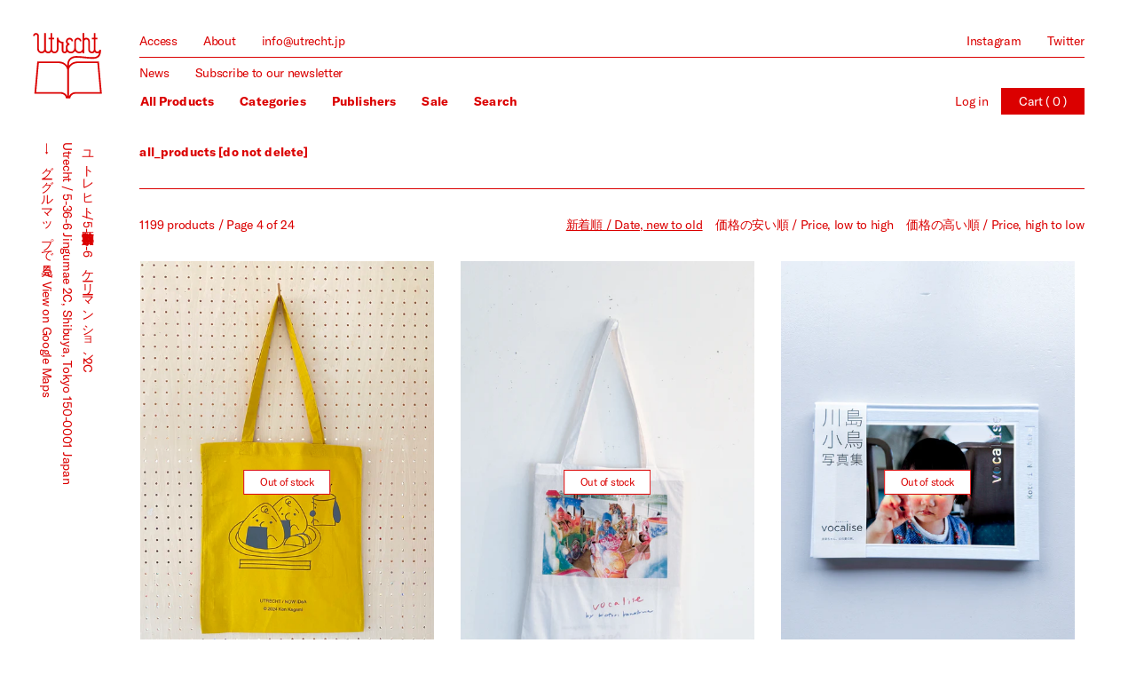

--- FILE ---
content_type: text/html; charset=utf-8
request_url: https://utrecht.jp/collections/all_products?page=4
body_size: 24810
content:
<!doctype html>
<html id="html-root">
<head>
<meta charset="utf-8">
<meta name="viewport" content="width=device-width, initial-scale=1.0, height=device-height, minimum-scale=1.0, user-scalable=0">
<link rel="canonical" href="https://utrecht.jp/collections/all_products?page=4">

<link rel="apple-touch-icon" sizes="180x180" href="//utrecht.jp/cdn/shop/t/1/assets/apple-touch-icon.png?v=104993103928288830601543062314">
<link rel="icon" type="image/png" sizes="32x32" href="//utrecht.jp/cdn/shop/t/1/assets/favicon-32x32.png?v=117818281255512478261543062317">
<link rel="icon" type="image/png" sizes="16x16" href="//utrecht.jp/cdn/shop/t/1/assets/favicon-16x16.png?v=173728827731189900321543062316">
<meta name="msapplication-TileColor" content="#da532c">
<meta name="theme-color" content="#ffffff">
<link rel="manifest" href="//utrecht.jp/cdn/shop/t/1/assets/site.webmanifest?v=139680987821163668591543062320">



<title>all_products [do not delete] - Page 4 - Utrecht</title>





<meta property="og:site_name" content="Utrecht">
<meta property="og:url" content="https://utrecht.jp/collections/all_products?page=4">
<meta property="og:title" content="all_products [do not delete]">
<meta property="og:type" content="product.group">
<meta property="og:description" content="東京都渋谷区神宮前。書籍の販売や流通、インテリア・アパレルショップ等のブックセレクト、シェアオフィス等各種施設におけるライブラリーのディレクション、アートブックフェア『TOKYO ART BOOK FAIR』の共同開催など、さまざまな本にまつわる活動を行っています。Jingumae, Shibuya-ku, Tokyo. We conduct various activities related to books such as selling and distributing books, joint holding of art book fair “TOKYO ART BOOK FAIR”.">

<meta property="og:image" content="http://utrecht.jp/cdn/shop/t/1/assets/og.png?v=165444495196873907901543062776">
<meta property="og:image:secure_url" content="https://utrecht.jp/cdn/shop/t/1/assets/og.png?v=165444495196873907901543062776">

<meta name="twitter:card" content="summary_large_image">
<meta name="twitter:title" content="all_products [do not delete]">
<meta name="twitter:description" content="東京都渋谷区神宮前。書籍の販売や流通、インテリア・アパレルショップ等のブックセレクト、シェアオフィス等各種施設におけるライブラリーのディレクション、アートブックフェア『TOKYO ART BOOK FAIR』の共同開催など、さまざまな本にまつわる活動を行っています。Jingumae, Shibuya-ku, Tokyo. We conduct various activities related to books such as selling and distributing books, joint holding of art book fair “TOKYO ART BOOK FAIR”.">
<meta name="twitter:image" content="http://utrecht.jp/cdn/shop/t/1/assets/og.png?v=165444495196873907901543062776">
<script>!function(e){var n=!1;if("function"==typeof define&&define.amd&&(define(e),n=!0),"object"==typeof exports&&(module.exports=e(),n=!0),!n){var o=window.Cookies,t=window.Cookies=e();t.noConflict=function(){return window.Cookies=o,t}}}(function(){function g(){for(var e=0,n={};e<arguments.length;e++){var o=arguments[e];for(var t in o)n[t]=o[t]}return n}return function e(l){function C(e,n,o){var t;if("undefined"!=typeof document){if(1<arguments.length){if("number"==typeof(o=g({path:"/"},C.defaults,o)).expires){var r=new Date;r.setMilliseconds(r.getMilliseconds()+864e5*o.expires),o.expires=r}o.expires=o.expires?o.expires.toUTCString():"";try{t=JSON.stringify(n),/^[\{\[]/.test(t)&&(n=t)}catch(e){}n=l.write?l.write(n,e):encodeURIComponent(String(n)).replace(/%(23|24|26|2B|3A|3C|3E|3D|2F|3F|40|5B|5D|5E|60|7B|7D|7C)/g,decodeURIComponent),e=(e=(e=encodeURIComponent(String(e))).replace(/%(23|24|26|2B|5E|60|7C)/g,decodeURIComponent)).replace(/[\(\)]/g,escape);var i="";for(var c in o)o[c]&&(i+="; "+c,!0!==o[c]&&(i+="="+o[c]));return document.cookie=e+"="+n+i}e||(t={});for(var a=document.cookie?document.cookie.split("; "):[],s=/(%[0-9A-Z]{2})+/g,f=0;f<a.length;f++){var p=a[f].split("="),d=p.slice(1).join("=");this.json||'"'!==d.charAt(0)||(d=d.slice(1,-1));try{var u=p[0].replace(s,decodeURIComponent);if(d=l.read?l.read(d,u):l(d,u)||d.replace(s,decodeURIComponent),this.json)try{d=JSON.parse(d)}catch(e){}if(e===u){t=d;break}e||(t[u]=d)}catch(e){}}return t}}return(C.set=C).get=function(e){return C.call(C,e)},C.getJSON=function(){return C.apply({json:!0},[].slice.call(arguments))},C.defaults={},C.remove=function(e,n){C(e,"",g(n,{expires:-1}))},C.withConverter=e,C}(function(){})});browserLanguage=function(){var a=window.navigator.userAgent.toLowerCase();try{if(a.indexOf("chrome")!=-1){return(navigator.languages[0]||navigator.browserLanguage||navigator.language||navigator.userLanguage).substr(0,2)}else{return(navigator.browserLanguage||navigator.language||navigator.userLanguage).substr(0,2)}}catch(b){return undefined}};IS_TOUCH="",/touch|tablet|mobile|phone|android|iphone|ipad|blackberry/i.test(window.navigator.userAgent)?(IS_TOUCH=!0,document.documentElement.className+=" is-touch"):(IS_TOUCH=!1,document.documentElement.className+=" is-no-touch");!function(){var n=function(n,t,e){n.addEventListener?n.addEventListener(t,e,!1):n.attachEvent("on"+t,e)},t=function(n,t){for(var e in t)t.hasOwnProperty(e)&&(n[e]=t[e]);return n};window.fitText=function(e,i,a){var o=t({minFontSize:-1/0,maxFontSize:1/0},a),r=function(t){var e=i||1,a=function(){t.style.fontSize=Math.max(Math.min(t.clientWidth/(10*e),parseFloat(o.maxFontSize)),parseFloat(o.minFontSize))+"px"};a(),n(window,"resize",a)};if(e.length)for(var f=0;f<e.length;f++)r(e[f]);else r(e);return e}}();window.fitText(document.getElementById("html-root"),11,{minFontSize:"14px",maxFontSize:"22px"});currency = '¥{{amount_no_decimals}}';</script>
<link href="//utrecht.jp/cdn/shop/t/1/assets/site.scss.css?v=2513938559170669831586188366" rel="stylesheet" type="text/css" media="all" />
<script src="//utrecht.jp/cdn/shop/t/1/assets/site.js?v=171609132819628210881586188368" type="text/javascript"></script>
<script>window.performance && window.performance.mark && window.performance.mark('shopify.content_for_header.start');</script><meta id="shopify-digital-wallet" name="shopify-digital-wallet" content="/1610514534/digital_wallets/dialog">
<meta name="shopify-checkout-api-token" content="d26a2bc93806202108420672ca82a794">
<meta id="in-context-paypal-metadata" data-shop-id="1610514534" data-venmo-supported="false" data-environment="production" data-locale="en_US" data-paypal-v4="true" data-currency="JPY">
<link rel="alternate" type="application/atom+xml" title="Feed" href="/collections/all_products.atom" />
<link rel="prev" href="/collections/all_products?page=3">
<link rel="next" href="/collections/all_products?page=5">
<link rel="alternate" type="application/json+oembed" href="https://utrecht.jp/collections/all_products.oembed?page=4">
<script async="async" src="/checkouts/internal/preloads.js?locale=en-JP"></script>
<link rel="preconnect" href="https://shop.app" crossorigin="anonymous">
<script async="async" src="https://shop.app/checkouts/internal/preloads.js?locale=en-JP&shop_id=1610514534" crossorigin="anonymous"></script>
<script id="apple-pay-shop-capabilities" type="application/json">{"shopId":1610514534,"countryCode":"JP","currencyCode":"JPY","merchantCapabilities":["supports3DS"],"merchantId":"gid:\/\/shopify\/Shop\/1610514534","merchantName":"Utrecht","requiredBillingContactFields":["postalAddress","email","phone"],"requiredShippingContactFields":["postalAddress","email","phone"],"shippingType":"shipping","supportedNetworks":["visa","masterCard","amex","jcb","discover"],"total":{"type":"pending","label":"Utrecht","amount":"1.00"},"shopifyPaymentsEnabled":true,"supportsSubscriptions":true}</script>
<script id="shopify-features" type="application/json">{"accessToken":"d26a2bc93806202108420672ca82a794","betas":["rich-media-storefront-analytics"],"domain":"utrecht.jp","predictiveSearch":true,"shopId":1610514534,"locale":"en"}</script>
<script>var Shopify = Shopify || {};
Shopify.shop = "utrecht.myshopify.com";
Shopify.locale = "en";
Shopify.currency = {"active":"JPY","rate":"1.0"};
Shopify.country = "JP";
Shopify.theme = {"name":"Utrecht","id":32597540966,"schema_name":null,"schema_version":null,"theme_store_id":796,"role":"main"};
Shopify.theme.handle = "null";
Shopify.theme.style = {"id":null,"handle":null};
Shopify.cdnHost = "utrecht.jp/cdn";
Shopify.routes = Shopify.routes || {};
Shopify.routes.root = "/";</script>
<script type="module">!function(o){(o.Shopify=o.Shopify||{}).modules=!0}(window);</script>
<script>!function(o){function n(){var o=[];function n(){o.push(Array.prototype.slice.apply(arguments))}return n.q=o,n}var t=o.Shopify=o.Shopify||{};t.loadFeatures=n(),t.autoloadFeatures=n()}(window);</script>
<script>
  window.ShopifyPay = window.ShopifyPay || {};
  window.ShopifyPay.apiHost = "shop.app\/pay";
  window.ShopifyPay.redirectState = null;
</script>
<script id="shop-js-analytics" type="application/json">{"pageType":"collection"}</script>
<script defer="defer" async type="module" src="//utrecht.jp/cdn/shopifycloud/shop-js/modules/v2/client.init-shop-cart-sync_C5BV16lS.en.esm.js"></script>
<script defer="defer" async type="module" src="//utrecht.jp/cdn/shopifycloud/shop-js/modules/v2/chunk.common_CygWptCX.esm.js"></script>
<script type="module">
  await import("//utrecht.jp/cdn/shopifycloud/shop-js/modules/v2/client.init-shop-cart-sync_C5BV16lS.en.esm.js");
await import("//utrecht.jp/cdn/shopifycloud/shop-js/modules/v2/chunk.common_CygWptCX.esm.js");

  window.Shopify.SignInWithShop?.initShopCartSync?.({"fedCMEnabled":true,"windoidEnabled":true});

</script>
<script>
  window.Shopify = window.Shopify || {};
  if (!window.Shopify.featureAssets) window.Shopify.featureAssets = {};
  window.Shopify.featureAssets['shop-js'] = {"shop-cart-sync":["modules/v2/client.shop-cart-sync_ZFArdW7E.en.esm.js","modules/v2/chunk.common_CygWptCX.esm.js"],"init-fed-cm":["modules/v2/client.init-fed-cm_CmiC4vf6.en.esm.js","modules/v2/chunk.common_CygWptCX.esm.js"],"shop-button":["modules/v2/client.shop-button_tlx5R9nI.en.esm.js","modules/v2/chunk.common_CygWptCX.esm.js"],"shop-cash-offers":["modules/v2/client.shop-cash-offers_DOA2yAJr.en.esm.js","modules/v2/chunk.common_CygWptCX.esm.js","modules/v2/chunk.modal_D71HUcav.esm.js"],"init-windoid":["modules/v2/client.init-windoid_sURxWdc1.en.esm.js","modules/v2/chunk.common_CygWptCX.esm.js"],"shop-toast-manager":["modules/v2/client.shop-toast-manager_ClPi3nE9.en.esm.js","modules/v2/chunk.common_CygWptCX.esm.js"],"init-shop-email-lookup-coordinator":["modules/v2/client.init-shop-email-lookup-coordinator_B8hsDcYM.en.esm.js","modules/v2/chunk.common_CygWptCX.esm.js"],"init-shop-cart-sync":["modules/v2/client.init-shop-cart-sync_C5BV16lS.en.esm.js","modules/v2/chunk.common_CygWptCX.esm.js"],"avatar":["modules/v2/client.avatar_BTnouDA3.en.esm.js"],"pay-button":["modules/v2/client.pay-button_FdsNuTd3.en.esm.js","modules/v2/chunk.common_CygWptCX.esm.js"],"init-customer-accounts":["modules/v2/client.init-customer-accounts_DxDtT_ad.en.esm.js","modules/v2/client.shop-login-button_C5VAVYt1.en.esm.js","modules/v2/chunk.common_CygWptCX.esm.js","modules/v2/chunk.modal_D71HUcav.esm.js"],"init-shop-for-new-customer-accounts":["modules/v2/client.init-shop-for-new-customer-accounts_ChsxoAhi.en.esm.js","modules/v2/client.shop-login-button_C5VAVYt1.en.esm.js","modules/v2/chunk.common_CygWptCX.esm.js","modules/v2/chunk.modal_D71HUcav.esm.js"],"shop-login-button":["modules/v2/client.shop-login-button_C5VAVYt1.en.esm.js","modules/v2/chunk.common_CygWptCX.esm.js","modules/v2/chunk.modal_D71HUcav.esm.js"],"init-customer-accounts-sign-up":["modules/v2/client.init-customer-accounts-sign-up_CPSyQ0Tj.en.esm.js","modules/v2/client.shop-login-button_C5VAVYt1.en.esm.js","modules/v2/chunk.common_CygWptCX.esm.js","modules/v2/chunk.modal_D71HUcav.esm.js"],"shop-follow-button":["modules/v2/client.shop-follow-button_Cva4Ekp9.en.esm.js","modules/v2/chunk.common_CygWptCX.esm.js","modules/v2/chunk.modal_D71HUcav.esm.js"],"checkout-modal":["modules/v2/client.checkout-modal_BPM8l0SH.en.esm.js","modules/v2/chunk.common_CygWptCX.esm.js","modules/v2/chunk.modal_D71HUcav.esm.js"],"lead-capture":["modules/v2/client.lead-capture_Bi8yE_yS.en.esm.js","modules/v2/chunk.common_CygWptCX.esm.js","modules/v2/chunk.modal_D71HUcav.esm.js"],"shop-login":["modules/v2/client.shop-login_D6lNrXab.en.esm.js","modules/v2/chunk.common_CygWptCX.esm.js","modules/v2/chunk.modal_D71HUcav.esm.js"],"payment-terms":["modules/v2/client.payment-terms_CZxnsJam.en.esm.js","modules/v2/chunk.common_CygWptCX.esm.js","modules/v2/chunk.modal_D71HUcav.esm.js"]};
</script>
<script id="__st">var __st={"a":1610514534,"offset":32400,"reqid":"c613cb7d-77dc-4b1e-84f4-09d3bd1556da-1768740117","pageurl":"utrecht.jp\/collections\/all_products?page=4","u":"103642afac86","p":"collection","rtyp":"collection","rid":269865025718};</script>
<script>window.ShopifyPaypalV4VisibilityTracking = true;</script>
<script id="captcha-bootstrap">!function(){'use strict';const t='contact',e='account',n='new_comment',o=[[t,t],['blogs',n],['comments',n],[t,'customer']],c=[[e,'customer_login'],[e,'guest_login'],[e,'recover_customer_password'],[e,'create_customer']],r=t=>t.map((([t,e])=>`form[action*='/${t}']:not([data-nocaptcha='true']) input[name='form_type'][value='${e}']`)).join(','),a=t=>()=>t?[...document.querySelectorAll(t)].map((t=>t.form)):[];function s(){const t=[...o],e=r(t);return a(e)}const i='password',u='form_key',d=['recaptcha-v3-token','g-recaptcha-response','h-captcha-response',i],f=()=>{try{return window.sessionStorage}catch{return}},m='__shopify_v',_=t=>t.elements[u];function p(t,e,n=!1){try{const o=window.sessionStorage,c=JSON.parse(o.getItem(e)),{data:r}=function(t){const{data:e,action:n}=t;return t[m]||n?{data:e,action:n}:{data:t,action:n}}(c);for(const[e,n]of Object.entries(r))t.elements[e]&&(t.elements[e].value=n);n&&o.removeItem(e)}catch(o){console.error('form repopulation failed',{error:o})}}const l='form_type',E='cptcha';function T(t){t.dataset[E]=!0}const w=window,h=w.document,L='Shopify',v='ce_forms',y='captcha';let A=!1;((t,e)=>{const n=(g='f06e6c50-85a8-45c8-87d0-21a2b65856fe',I='https://cdn.shopify.com/shopifycloud/storefront-forms-hcaptcha/ce_storefront_forms_captcha_hcaptcha.v1.5.2.iife.js',D={infoText:'Protected by hCaptcha',privacyText:'Privacy',termsText:'Terms'},(t,e,n)=>{const o=w[L][v],c=o.bindForm;if(c)return c(t,g,e,D).then(n);var r;o.q.push([[t,g,e,D],n]),r=I,A||(h.body.append(Object.assign(h.createElement('script'),{id:'captcha-provider',async:!0,src:r})),A=!0)});var g,I,D;w[L]=w[L]||{},w[L][v]=w[L][v]||{},w[L][v].q=[],w[L][y]=w[L][y]||{},w[L][y].protect=function(t,e){n(t,void 0,e),T(t)},Object.freeze(w[L][y]),function(t,e,n,w,h,L){const[v,y,A,g]=function(t,e,n){const i=e?o:[],u=t?c:[],d=[...i,...u],f=r(d),m=r(i),_=r(d.filter((([t,e])=>n.includes(e))));return[a(f),a(m),a(_),s()]}(w,h,L),I=t=>{const e=t.target;return e instanceof HTMLFormElement?e:e&&e.form},D=t=>v().includes(t);t.addEventListener('submit',(t=>{const e=I(t);if(!e)return;const n=D(e)&&!e.dataset.hcaptchaBound&&!e.dataset.recaptchaBound,o=_(e),c=g().includes(e)&&(!o||!o.value);(n||c)&&t.preventDefault(),c&&!n&&(function(t){try{if(!f())return;!function(t){const e=f();if(!e)return;const n=_(t);if(!n)return;const o=n.value;o&&e.removeItem(o)}(t);const e=Array.from(Array(32),(()=>Math.random().toString(36)[2])).join('');!function(t,e){_(t)||t.append(Object.assign(document.createElement('input'),{type:'hidden',name:u})),t.elements[u].value=e}(t,e),function(t,e){const n=f();if(!n)return;const o=[...t.querySelectorAll(`input[type='${i}']`)].map((({name:t})=>t)),c=[...d,...o],r={};for(const[a,s]of new FormData(t).entries())c.includes(a)||(r[a]=s);n.setItem(e,JSON.stringify({[m]:1,action:t.action,data:r}))}(t,e)}catch(e){console.error('failed to persist form',e)}}(e),e.submit())}));const S=(t,e)=>{t&&!t.dataset[E]&&(n(t,e.some((e=>e===t))),T(t))};for(const o of['focusin','change'])t.addEventListener(o,(t=>{const e=I(t);D(e)&&S(e,y())}));const B=e.get('form_key'),M=e.get(l),P=B&&M;t.addEventListener('DOMContentLoaded',(()=>{const t=y();if(P)for(const e of t)e.elements[l].value===M&&p(e,B);[...new Set([...A(),...v().filter((t=>'true'===t.dataset.shopifyCaptcha))])].forEach((e=>S(e,t)))}))}(h,new URLSearchParams(w.location.search),n,t,e,['guest_login'])})(!0,!0)}();</script>
<script integrity="sha256-4kQ18oKyAcykRKYeNunJcIwy7WH5gtpwJnB7kiuLZ1E=" data-source-attribution="shopify.loadfeatures" defer="defer" src="//utrecht.jp/cdn/shopifycloud/storefront/assets/storefront/load_feature-a0a9edcb.js" crossorigin="anonymous"></script>
<script crossorigin="anonymous" defer="defer" src="//utrecht.jp/cdn/shopifycloud/storefront/assets/shopify_pay/storefront-65b4c6d7.js?v=20250812"></script>
<script data-source-attribution="shopify.dynamic_checkout.dynamic.init">var Shopify=Shopify||{};Shopify.PaymentButton=Shopify.PaymentButton||{isStorefrontPortableWallets:!0,init:function(){window.Shopify.PaymentButton.init=function(){};var t=document.createElement("script");t.src="https://utrecht.jp/cdn/shopifycloud/portable-wallets/latest/portable-wallets.en.js",t.type="module",document.head.appendChild(t)}};
</script>
<script data-source-attribution="shopify.dynamic_checkout.buyer_consent">
  function portableWalletsHideBuyerConsent(e){var t=document.getElementById("shopify-buyer-consent"),n=document.getElementById("shopify-subscription-policy-button");t&&n&&(t.classList.add("hidden"),t.setAttribute("aria-hidden","true"),n.removeEventListener("click",e))}function portableWalletsShowBuyerConsent(e){var t=document.getElementById("shopify-buyer-consent"),n=document.getElementById("shopify-subscription-policy-button");t&&n&&(t.classList.remove("hidden"),t.removeAttribute("aria-hidden"),n.addEventListener("click",e))}window.Shopify?.PaymentButton&&(window.Shopify.PaymentButton.hideBuyerConsent=portableWalletsHideBuyerConsent,window.Shopify.PaymentButton.showBuyerConsent=portableWalletsShowBuyerConsent);
</script>
<script data-source-attribution="shopify.dynamic_checkout.cart.bootstrap">document.addEventListener("DOMContentLoaded",(function(){function t(){return document.querySelector("shopify-accelerated-checkout-cart, shopify-accelerated-checkout")}if(t())Shopify.PaymentButton.init();else{new MutationObserver((function(e,n){t()&&(Shopify.PaymentButton.init(),n.disconnect())})).observe(document.body,{childList:!0,subtree:!0})}}));
</script>
<link id="shopify-accelerated-checkout-styles" rel="stylesheet" media="screen" href="https://utrecht.jp/cdn/shopifycloud/portable-wallets/latest/accelerated-checkout-backwards-compat.css" crossorigin="anonymous">
<style id="shopify-accelerated-checkout-cart">
        #shopify-buyer-consent {
  margin-top: 1em;
  display: inline-block;
  width: 100%;
}

#shopify-buyer-consent.hidden {
  display: none;
}

#shopify-subscription-policy-button {
  background: none;
  border: none;
  padding: 0;
  text-decoration: underline;
  font-size: inherit;
  cursor: pointer;
}

#shopify-subscription-policy-button::before {
  box-shadow: none;
}

      </style>

<script>window.performance && window.performance.mark && window.performance.mark('shopify.content_for_header.end');</script>
<link href="https://monorail-edge.shopifysvc.com" rel="dns-prefetch">
<script>(function(){if ("sendBeacon" in navigator && "performance" in window) {try {var session_token_from_headers = performance.getEntriesByType('navigation')[0].serverTiming.find(x => x.name == '_s').description;} catch {var session_token_from_headers = undefined;}var session_cookie_matches = document.cookie.match(/_shopify_s=([^;]*)/);var session_token_from_cookie = session_cookie_matches && session_cookie_matches.length === 2 ? session_cookie_matches[1] : "";var session_token = session_token_from_headers || session_token_from_cookie || "";function handle_abandonment_event(e) {var entries = performance.getEntries().filter(function(entry) {return /monorail-edge.shopifysvc.com/.test(entry.name);});if (!window.abandonment_tracked && entries.length === 0) {window.abandonment_tracked = true;var currentMs = Date.now();var navigation_start = performance.timing.navigationStart;var payload = {shop_id: 1610514534,url: window.location.href,navigation_start,duration: currentMs - navigation_start,session_token,page_type: "collection"};window.navigator.sendBeacon("https://monorail-edge.shopifysvc.com/v1/produce", JSON.stringify({schema_id: "online_store_buyer_site_abandonment/1.1",payload: payload,metadata: {event_created_at_ms: currentMs,event_sent_at_ms: currentMs}}));}}window.addEventListener('pagehide', handle_abandonment_event);}}());</script>
<script id="web-pixels-manager-setup">(function e(e,d,r,n,o){if(void 0===o&&(o={}),!Boolean(null===(a=null===(i=window.Shopify)||void 0===i?void 0:i.analytics)||void 0===a?void 0:a.replayQueue)){var i,a;window.Shopify=window.Shopify||{};var t=window.Shopify;t.analytics=t.analytics||{};var s=t.analytics;s.replayQueue=[],s.publish=function(e,d,r){return s.replayQueue.push([e,d,r]),!0};try{self.performance.mark("wpm:start")}catch(e){}var l=function(){var e={modern:/Edge?\/(1{2}[4-9]|1[2-9]\d|[2-9]\d{2}|\d{4,})\.\d+(\.\d+|)|Firefox\/(1{2}[4-9]|1[2-9]\d|[2-9]\d{2}|\d{4,})\.\d+(\.\d+|)|Chrom(ium|e)\/(9{2}|\d{3,})\.\d+(\.\d+|)|(Maci|X1{2}).+ Version\/(15\.\d+|(1[6-9]|[2-9]\d|\d{3,})\.\d+)([,.]\d+|)( \(\w+\)|)( Mobile\/\w+|) Safari\/|Chrome.+OPR\/(9{2}|\d{3,})\.\d+\.\d+|(CPU[ +]OS|iPhone[ +]OS|CPU[ +]iPhone|CPU IPhone OS|CPU iPad OS)[ +]+(15[._]\d+|(1[6-9]|[2-9]\d|\d{3,})[._]\d+)([._]\d+|)|Android:?[ /-](13[3-9]|1[4-9]\d|[2-9]\d{2}|\d{4,})(\.\d+|)(\.\d+|)|Android.+Firefox\/(13[5-9]|1[4-9]\d|[2-9]\d{2}|\d{4,})\.\d+(\.\d+|)|Android.+Chrom(ium|e)\/(13[3-9]|1[4-9]\d|[2-9]\d{2}|\d{4,})\.\d+(\.\d+|)|SamsungBrowser\/([2-9]\d|\d{3,})\.\d+/,legacy:/Edge?\/(1[6-9]|[2-9]\d|\d{3,})\.\d+(\.\d+|)|Firefox\/(5[4-9]|[6-9]\d|\d{3,})\.\d+(\.\d+|)|Chrom(ium|e)\/(5[1-9]|[6-9]\d|\d{3,})\.\d+(\.\d+|)([\d.]+$|.*Safari\/(?![\d.]+ Edge\/[\d.]+$))|(Maci|X1{2}).+ Version\/(10\.\d+|(1[1-9]|[2-9]\d|\d{3,})\.\d+)([,.]\d+|)( \(\w+\)|)( Mobile\/\w+|) Safari\/|Chrome.+OPR\/(3[89]|[4-9]\d|\d{3,})\.\d+\.\d+|(CPU[ +]OS|iPhone[ +]OS|CPU[ +]iPhone|CPU IPhone OS|CPU iPad OS)[ +]+(10[._]\d+|(1[1-9]|[2-9]\d|\d{3,})[._]\d+)([._]\d+|)|Android:?[ /-](13[3-9]|1[4-9]\d|[2-9]\d{2}|\d{4,})(\.\d+|)(\.\d+|)|Mobile Safari.+OPR\/([89]\d|\d{3,})\.\d+\.\d+|Android.+Firefox\/(13[5-9]|1[4-9]\d|[2-9]\d{2}|\d{4,})\.\d+(\.\d+|)|Android.+Chrom(ium|e)\/(13[3-9]|1[4-9]\d|[2-9]\d{2}|\d{4,})\.\d+(\.\d+|)|Android.+(UC? ?Browser|UCWEB|U3)[ /]?(15\.([5-9]|\d{2,})|(1[6-9]|[2-9]\d|\d{3,})\.\d+)\.\d+|SamsungBrowser\/(5\.\d+|([6-9]|\d{2,})\.\d+)|Android.+MQ{2}Browser\/(14(\.(9|\d{2,})|)|(1[5-9]|[2-9]\d|\d{3,})(\.\d+|))(\.\d+|)|K[Aa][Ii]OS\/(3\.\d+|([4-9]|\d{2,})\.\d+)(\.\d+|)/},d=e.modern,r=e.legacy,n=navigator.userAgent;return n.match(d)?"modern":n.match(r)?"legacy":"unknown"}(),u="modern"===l?"modern":"legacy",c=(null!=n?n:{modern:"",legacy:""})[u],f=function(e){return[e.baseUrl,"/wpm","/b",e.hashVersion,"modern"===e.buildTarget?"m":"l",".js"].join("")}({baseUrl:d,hashVersion:r,buildTarget:u}),m=function(e){var d=e.version,r=e.bundleTarget,n=e.surface,o=e.pageUrl,i=e.monorailEndpoint;return{emit:function(e){var a=e.status,t=e.errorMsg,s=(new Date).getTime(),l=JSON.stringify({metadata:{event_sent_at_ms:s},events:[{schema_id:"web_pixels_manager_load/3.1",payload:{version:d,bundle_target:r,page_url:o,status:a,surface:n,error_msg:t},metadata:{event_created_at_ms:s}}]});if(!i)return console&&console.warn&&console.warn("[Web Pixels Manager] No Monorail endpoint provided, skipping logging."),!1;try{return self.navigator.sendBeacon.bind(self.navigator)(i,l)}catch(e){}var u=new XMLHttpRequest;try{return u.open("POST",i,!0),u.setRequestHeader("Content-Type","text/plain"),u.send(l),!0}catch(e){return console&&console.warn&&console.warn("[Web Pixels Manager] Got an unhandled error while logging to Monorail."),!1}}}}({version:r,bundleTarget:l,surface:e.surface,pageUrl:self.location.href,monorailEndpoint:e.monorailEndpoint});try{o.browserTarget=l,function(e){var d=e.src,r=e.async,n=void 0===r||r,o=e.onload,i=e.onerror,a=e.sri,t=e.scriptDataAttributes,s=void 0===t?{}:t,l=document.createElement("script"),u=document.querySelector("head"),c=document.querySelector("body");if(l.async=n,l.src=d,a&&(l.integrity=a,l.crossOrigin="anonymous"),s)for(var f in s)if(Object.prototype.hasOwnProperty.call(s,f))try{l.dataset[f]=s[f]}catch(e){}if(o&&l.addEventListener("load",o),i&&l.addEventListener("error",i),u)u.appendChild(l);else{if(!c)throw new Error("Did not find a head or body element to append the script");c.appendChild(l)}}({src:f,async:!0,onload:function(){if(!function(){var e,d;return Boolean(null===(d=null===(e=window.Shopify)||void 0===e?void 0:e.analytics)||void 0===d?void 0:d.initialized)}()){var d=window.webPixelsManager.init(e)||void 0;if(d){var r=window.Shopify.analytics;r.replayQueue.forEach((function(e){var r=e[0],n=e[1],o=e[2];d.publishCustomEvent(r,n,o)})),r.replayQueue=[],r.publish=d.publishCustomEvent,r.visitor=d.visitor,r.initialized=!0}}},onerror:function(){return m.emit({status:"failed",errorMsg:"".concat(f," has failed to load")})},sri:function(e){var d=/^sha384-[A-Za-z0-9+/=]+$/;return"string"==typeof e&&d.test(e)}(c)?c:"",scriptDataAttributes:o}),m.emit({status:"loading"})}catch(e){m.emit({status:"failed",errorMsg:(null==e?void 0:e.message)||"Unknown error"})}}})({shopId: 1610514534,storefrontBaseUrl: "https://utrecht.jp",extensionsBaseUrl: "https://extensions.shopifycdn.com/cdn/shopifycloud/web-pixels-manager",monorailEndpoint: "https://monorail-edge.shopifysvc.com/unstable/produce_batch",surface: "storefront-renderer",enabledBetaFlags: ["2dca8a86"],webPixelsConfigList: [{"id":"103809206","eventPayloadVersion":"v1","runtimeContext":"LAX","scriptVersion":"1","type":"CUSTOM","privacyPurposes":["ANALYTICS"],"name":"Google Analytics tag (migrated)"},{"id":"shopify-app-pixel","configuration":"{}","eventPayloadVersion":"v1","runtimeContext":"STRICT","scriptVersion":"0450","apiClientId":"shopify-pixel","type":"APP","privacyPurposes":["ANALYTICS","MARKETING"]},{"id":"shopify-custom-pixel","eventPayloadVersion":"v1","runtimeContext":"LAX","scriptVersion":"0450","apiClientId":"shopify-pixel","type":"CUSTOM","privacyPurposes":["ANALYTICS","MARKETING"]}],isMerchantRequest: false,initData: {"shop":{"name":"Utrecht","paymentSettings":{"currencyCode":"JPY"},"myshopifyDomain":"utrecht.myshopify.com","countryCode":"JP","storefrontUrl":"https:\/\/utrecht.jp"},"customer":null,"cart":null,"checkout":null,"productVariants":[],"purchasingCompany":null},},"https://utrecht.jp/cdn","fcfee988w5aeb613cpc8e4bc33m6693e112",{"modern":"","legacy":""},{"shopId":"1610514534","storefrontBaseUrl":"https:\/\/utrecht.jp","extensionBaseUrl":"https:\/\/extensions.shopifycdn.com\/cdn\/shopifycloud\/web-pixels-manager","surface":"storefront-renderer","enabledBetaFlags":"[\"2dca8a86\"]","isMerchantRequest":"false","hashVersion":"fcfee988w5aeb613cpc8e4bc33m6693e112","publish":"custom","events":"[[\"page_viewed\",{}],[\"collection_viewed\",{\"collection\":{\"id\":\"269865025718\",\"title\":\"all_products [do not delete]\",\"productVariants\":[{\"price\":{\"amount\":2000.0,\"currencyCode\":\"JPY\"},\"product\":{\"title\":\"(Limited ) Ken Kagami × UTRECHT TOTE 　autumn 2024\",\"vendor\":\"ユトレヒト \/ Utrecht\",\"id\":\"8079067545782\",\"untranslatedTitle\":\"(Limited ) Ken Kagami × UTRECHT TOTE 　autumn 2024\",\"url\":\"\/products\/limited-ken-kagami-utrecht-tote-2024\",\"type\":\"グッズ \/ Goods\"},\"id\":\"43485415932086\",\"image\":{\"src\":\"\/\/utrecht.jp\/cdn\/shop\/files\/IMG_4694.heic?v=1726851842\"},\"sku\":\"\",\"title\":\"Mustard\",\"untranslatedTitle\":\"Mustard\"},{\"price\":{\"amount\":2000.0,\"currencyCode\":\"JPY\"},\"product\":{\"title\":\"vocalise トートバッグ \/ 川島小鳥\",\"vendor\":\"Other\",\"id\":\"8077737099446\",\"untranslatedTitle\":\"vocalise トートバッグ \/ 川島小鳥\",\"url\":\"\/products\/vocalise-tote-kotori-kawashima\",\"type\":\"グッズ \/ Goods\"},\"id\":\"43477856485558\",\"image\":{\"src\":\"\/\/utrecht.jp\/cdn\/shop\/files\/240918_vocalise-tote-3.jpg?v=1726643266\"},\"sku\":\"\",\"title\":\"Default Title\",\"untranslatedTitle\":\"Default Title\"},{\"price\":{\"amount\":3300.0,\"currencyCode\":\"JPY\"},\"product\":{\"title\":\"vocalise \/ 川島小鳥\",\"vendor\":\"Other\",\"id\":\"8077734412470\",\"untranslatedTitle\":\"vocalise \/ 川島小鳥\",\"url\":\"\/products\/vocalise-kotori-kawashima\",\"type\":\"本 \/ Books\"},\"id\":\"43477817131190\",\"image\":{\"src\":\"\/\/utrecht.jp\/cdn\/shop\/files\/240918_vocalise-1.jpg?v=1726642154\"},\"sku\":\"\",\"title\":\"Default Title\",\"untranslatedTitle\":\"Default Title\"},{\"price\":{\"amount\":4200.0,\"currencyCode\":\"JPY\"},\"product\":{\"title\":\"THE QUARTERLY REPORT NO.1\",\"vendor\":\"Other\",\"id\":\"8071484440758\",\"untranslatedTitle\":\"THE QUARTERLY REPORT NO.1\",\"url\":\"\/products\/the-quarterly-report-no-1\",\"type\":\"本 \/ Books\"},\"id\":\"43459758129334\",\"image\":{\"src\":\"\/\/utrecht.jp\/cdn\/shop\/files\/240910_quarterly-report-01.jpg?v=1725956255\"},\"sku\":\"\",\"title\":\"Default Title\",\"untranslatedTitle\":\"Default Title\"},{\"price\":{\"amount\":5000.0,\"currencyCode\":\"JPY\"},\"product\":{\"title\":\"SWISS \/ 長島有里枝\",\"vendor\":\"Other\",\"id\":\"8070211403958\",\"untranslatedTitle\":\"SWISS \/ 長島有里枝\",\"url\":\"\/products\/swiss-yurie-nagashima\",\"type\":\"本 \/ Books\"},\"id\":\"43456650444982\",\"image\":{\"src\":\"\/\/utrecht.jp\/cdn\/shop\/files\/240908_swiss-11.jpg?v=1725865586\"},\"sku\":\"\",\"title\":\"つつじ色\",\"untranslatedTitle\":\"つつじ色\"},{\"price\":{\"amount\":5200.0,\"currencyCode\":\"JPY\"},\"product\":{\"title\":\"Dictionary \/ Anne Geene \u0026 Arjan de Nooy\",\"vendor\":\"Other\",\"id\":\"8065370914998\",\"untranslatedTitle\":\"Dictionary \/ Anne Geene \u0026 Arjan de Nooy\",\"url\":\"\/products\/dictionary-anne-geene-arjan-de-nooy\",\"type\":\"本 \/ Books\"},\"id\":\"43441003561142\",\"image\":{\"src\":\"\/\/utrecht.jp\/cdn\/shop\/files\/240904_dictionary-01.jpg?v=1725430748\"},\"sku\":\"\",\"title\":\"Default Title\",\"untranslatedTitle\":\"Default Title\"},{\"price\":{\"amount\":1700.0,\"currencyCode\":\"JPY\"},\"product\":{\"title\":\"新版 スヌーピーの大好きって手をつないで歩くこと \/ チャールズ・M・シュルツ、谷川俊太郎\",\"vendor\":\"Other\",\"id\":\"8061854351542\",\"untranslatedTitle\":\"新版 スヌーピーの大好きって手をつないで歩くこと \/ チャールズ・M・シュルツ、谷川俊太郎\",\"url\":\"\/products\/%E6%96%B0%E7%89%88-%E3%82%B9%E3%83%8C%E3%83%BC%E3%83%94%E3%83%BC%E3%81%AE%E5%A4%A7%E5%A5%BD%E3%81%8D%E3%81%A3%E3%81%A6%E6%89%8B%E3%82%92%E3%81%A4%E3%81%AA%E3%81%84%E3%81%A7%E6%AD%A9%E3%81%8F%E3%81%93%E3%81%A8-%E3%83%81%E3%83%A3%E3%83%BC%E3%83%AB%E3%82%BA-m-%E3%82%B7%E3%83%A5%E3%83%AB%E3%83%84-%E8%B0%B7%E5%B7%9D%E4%BF%8A%E5%A4%AA%E9%83%8E\",\"type\":\"本 \/ Books\"},\"id\":\"43432916943030\",\"image\":{\"src\":\"\/\/utrecht.jp\/cdn\/shop\/files\/IMG_4431.heic?v=1725009645\"},\"sku\":\"\",\"title\":\"Default Title\",\"untranslatedTitle\":\"Default Title\"},{\"price\":{\"amount\":1800.0,\"currencyCode\":\"JPY\"},\"product\":{\"title\":\"How to Book in Japan (English Edition)\",\"vendor\":\"Other\",\"id\":\"8059494301878\",\"untranslatedTitle\":\"How to Book in Japan (English Edition)\",\"url\":\"\/products\/how-to-book-in-japan\",\"type\":\"本 \/ Books\"},\"id\":\"43427990503606\",\"image\":{\"src\":\"\/\/utrecht.jp\/cdn\/shop\/files\/240828_howtobook-1.jpg?v=1724831724\"},\"sku\":\"\",\"title\":\"Default Title\",\"untranslatedTitle\":\"Default Title\"},{\"price\":{\"amount\":2300.0,\"currencyCode\":\"JPY\"},\"product\":{\"title\":\"SHUKYU Magazine 11: ASIA ISSUE\",\"vendor\":\"Other\",\"id\":\"8056371216566\",\"untranslatedTitle\":\"SHUKYU Magazine 11: ASIA ISSUE\",\"url\":\"\/products\/shukyu-magazine-11-asia-issue\",\"type\":\"本 \/ Books\"},\"id\":\"43421829759158\",\"image\":{\"src\":\"\/\/utrecht.jp\/cdn\/shop\/files\/230824_shukyu-01.jpg?v=1724482804\"},\"sku\":\"\",\"title\":\"Default Title\",\"untranslatedTitle\":\"Default Title\"},{\"price\":{\"amount\":5000.0,\"currencyCode\":\"JPY\"},\"product\":{\"title\":\"Neutral Colors 5 Special Edition\",\"vendor\":\"Other\",\"id\":\"8054216720566\",\"untranslatedTitle\":\"Neutral Colors 5 Special Edition\",\"url\":\"\/products\/neutral-colors-5-special-edition\",\"type\":\"本 \/ Books\"},\"id\":\"43415618519222\",\"image\":{\"src\":\"\/\/utrecht.jp\/cdn\/shop\/files\/230820_neutral-colors-01.jpg?v=1724223850\"},\"sku\":\"\",\"title\":\"Default Title\",\"untranslatedTitle\":\"Default Title\"},{\"price\":{\"amount\":3800.0,\"currencyCode\":\"JPY\"},\"product\":{\"title\":\"(((TOBACCO))) \/ ON AIR\",\"vendor\":\"Other\",\"id\":\"8052567376054\",\"untranslatedTitle\":\"(((TOBACCO))) \/ ON AIR\",\"url\":\"\/products\/tobacco-on-air\",\"type\":\"本 \/ Books\"},\"id\":\"43409158602934\",\"image\":{\"src\":\"\/\/utrecht.jp\/cdn\/shop\/files\/IMG_4325.heic?v=1723991960\"},\"sku\":\"\",\"title\":\"Default Title\",\"untranslatedTitle\":\"Default Title\"},{\"price\":{\"amount\":3000.0,\"currencyCode\":\"JPY\"},\"product\":{\"title\":\"Arrangements 1993-2023 \/ Nathalie Du Pasquier\",\"vendor\":\"Other\",\"id\":\"8047389343926\",\"untranslatedTitle\":\"Arrangements 1993-2023 \/ Nathalie Du Pasquier\",\"url\":\"\/products\/arrangements-1993-2023-nathalie-du-pasquier\",\"type\":\"本 \/ Books\"},\"id\":\"43400021082294\",\"image\":{\"src\":\"\/\/utrecht.jp\/cdn\/shop\/files\/IMG_4241.heic?v=1723706888\"},\"sku\":null,\"title\":\"Default Title\",\"untranslatedTitle\":\"Default Title\"},{\"price\":{\"amount\":2400.0,\"currencyCode\":\"JPY\"},\"product\":{\"title\":\"Science of the Secondary #15: FLOOR\",\"vendor\":\"Atelier HOKO\",\"id\":\"8044531187894\",\"untranslatedTitle\":\"Science of the Secondary #15: FLOOR\",\"url\":\"\/products\/science-of-the-secondary-15-floor\",\"type\":\"本 \/ Books\"},\"id\":\"43392601718966\",\"image\":{\"src\":\"\/\/utrecht.jp\/cdn\/shop\/files\/230807_floor-01.jpg?v=1723358530\"},\"sku\":\"\",\"title\":\"Default Title\",\"untranslatedTitle\":\"Default Title\"},{\"price\":{\"amount\":2000.0,\"currencyCode\":\"JPY\"},\"product\":{\"title\":\"現代美術作家・加賀美健の最近、買ったもの。 \/ 加賀美健   (おまけつき）\",\"vendor\":\"Other\",\"id\":\"8044315017398\",\"untranslatedTitle\":\"現代美術作家・加賀美健の最近、買ったもの。 \/ 加賀美健   (おまけつき）\",\"url\":\"\/products\/kagamiken-no-saikin-kattamono\",\"type\":\"本 \/ Books\"},\"id\":\"43391965200566\",\"image\":{\"src\":\"\/\/utrecht.jp\/cdn\/shop\/files\/IMG_4270.heic?v=1723295440\"},\"sku\":null,\"title\":\"Default Title\",\"untranslatedTitle\":\"Default Title\"},{\"price\":{\"amount\":5200.0,\"currencyCode\":\"JPY\"},\"product\":{\"title\":\"Jewellery Drawings \/ Lisa Walker\",\"vendor\":\"Dent-De-Leone\",\"id\":\"8041616244918\",\"untranslatedTitle\":\"Jewellery Drawings \/ Lisa Walker\",\"url\":\"\/products\/jewellery-drawings-lisa-walker\",\"type\":\"本 \/ Books\"},\"id\":\"43385606766774\",\"image\":{\"src\":\"\/\/utrecht.jp\/cdn\/shop\/files\/230807_jewellery-drawings-01.jpg?v=1723011039\"},\"sku\":\"\",\"title\":\"Default Title\",\"untranslatedTitle\":\"Default Title\"},{\"price\":{\"amount\":8800.0,\"currencyCode\":\"JPY\"},\"product\":{\"title\":\"FOLIO \/ Viviane Sassen\",\"vendor\":\"Other\",\"id\":\"8041051291830\",\"untranslatedTitle\":\"FOLIO \/ Viviane Sassen\",\"url\":\"\/products\/folio-viviane-sassen\",\"type\":\"本 \/ Books\"},\"id\":\"43384041275574\",\"image\":{\"src\":\"\/\/utrecht.jp\/cdn\/shop\/files\/240806_folio-12.jpg?v=1722929835\"},\"sku\":\"\",\"title\":\"Default Title\",\"untranslatedTitle\":\"Default Title\"},{\"price\":{\"amount\":12000.0,\"currencyCode\":\"JPY\"},\"product\":{\"title\":\"J.B. Blunk (4th edition) \/ Mariah Nielson and Åbäke\",\"vendor\":\"Dent-De-Leone\",\"id\":\"8039649771702\",\"untranslatedTitle\":\"J.B. Blunk (4th edition) \/ Mariah Nielson and Åbäke\",\"url\":\"\/products\/j-b-blunk-4th-edition-mariah-nielson-and-abake\",\"type\":\"本 \/ Books\"},\"id\":\"43379963265206\",\"image\":{\"src\":\"\/\/utrecht.jp\/cdn\/shop\/files\/IMG_4207.heic?v=1722580716\"},\"sku\":null,\"title\":\"Default Title\",\"untranslatedTitle\":\"Default Title\"},{\"price\":{\"amount\":6000.0,\"currencyCode\":\"JPY\"},\"product\":{\"title\":\"HOOK BOOK almost 1000 \/ Martino Gamper\",\"vendor\":\"Dent-De-Leone\",\"id\":\"8038699368630\",\"untranslatedTitle\":\"HOOK BOOK almost 1000 \/ Martino Gamper\",\"url\":\"\/products\/hook-book-almost-1000-martino-gamper\",\"type\":\"本 \/ Books\"},\"id\":\"43376874684598\",\"image\":{\"src\":\"\/\/utrecht.jp\/cdn\/shop\/files\/240731_hookbook-01.jpg?v=1722417446\"},\"sku\":\"\",\"title\":\"Default Title\",\"untranslatedTitle\":\"Default Title\"},{\"price\":{\"amount\":10000.0,\"currencyCode\":\"JPY\"},\"product\":{\"title\":\"Inventory Works \/ Max Lamb\",\"vendor\":\"Dent-De-Leone\",\"id\":\"8038603227318\",\"untranslatedTitle\":\"Inventory Works \/ Max Lamb\",\"url\":\"\/products\/inventory-works-max-lamb\",\"type\":\"本 \/ Books\"},\"id\":\"43376606183606\",\"image\":{\"src\":\"\/\/utrecht.jp\/cdn\/shop\/files\/240731_inventory-01.jpg?v=1722412436\"},\"sku\":\"\",\"title\":\"Default Title\",\"untranslatedTitle\":\"Default Title\"},{\"price\":{\"amount\":3000.0,\"currencyCode\":\"JPY\"},\"product\":{\"title\":\"Polyphony \/ Shin Hamada\",\"vendor\":\"Other\",\"id\":\"8036856496310\",\"untranslatedTitle\":\"Polyphony \/ Shin Hamada\",\"url\":\"\/products\/polyphony-shin-hamada\",\"type\":\"本 \/ Books\"},\"id\":\"43369283420342\",\"image\":{\"src\":\"\/\/utrecht.jp\/cdn\/shop\/files\/240728_polyphony-1.jpg?v=1722157161\"},\"sku\":\"\",\"title\":\"Default Title\",\"untranslatedTitle\":\"Default Title\"},{\"price\":{\"amount\":1200.0,\"currencyCode\":\"JPY\"},\"product\":{\"title\":\"SEANUTS TALES \/ guse ars\",\"vendor\":\"Other\",\"id\":\"8034075639990\",\"untranslatedTitle\":\"SEANUTS TALES \/ guse ars\",\"url\":\"\/products\/seanuts-tales-guse-ars\",\"type\":\"本 \/ Books\"},\"id\":\"43359002919094\",\"image\":{\"src\":\"\/\/utrecht.jp\/cdn\/shop\/files\/240723_seanuts-1.jpg?v=1721713844\"},\"sku\":\"\",\"title\":\"Default Title\",\"untranslatedTitle\":\"Default Title\"},{\"price\":{\"amount\":4000.0,\"currencyCode\":\"JPY\"},\"product\":{\"title\":\"I Love Wiener Dog \/ Josse Bailly\",\"vendor\":\"nieves\",\"id\":\"8028183822518\",\"untranslatedTitle\":\"I Love Wiener Dog \/ Josse Bailly\",\"url\":\"\/products\/i-love-wiener-dog-josse-bailly\",\"type\":\"本 \/ Books\"},\"id\":\"43341475250358\",\"image\":{\"src\":\"\/\/utrecht.jp\/cdn\/shop\/files\/240714_wiener-dog-2.jpg?v=1720940606\"},\"sku\":\"\",\"title\":\"Default Title\",\"untranslatedTitle\":\"Default Title\"},{\"price\":{\"amount\":2000.0,\"currencyCode\":\"JPY\"},\"product\":{\"title\":\"Mount Horeb Palestine \/ Joseph E. Yoakum\",\"vendor\":\"nieves\",\"id\":\"8026601226422\",\"untranslatedTitle\":\"Mount Horeb Palestine \/ Joseph E. Yoakum\",\"url\":\"\/products\/mount-horeb-palestine-joseph-e-yoakum\",\"type\":\"本 \/ Books\"},\"id\":\"43337965928630\",\"image\":{\"src\":\"\/\/utrecht.jp\/cdn\/shop\/files\/IMG_3885.heic?v=1720769846\"},\"sku\":null,\"title\":\"Default Title\",\"untranslatedTitle\":\"Default Title\"},{\"price\":{\"amount\":2000.0,\"currencyCode\":\"JPY\"},\"product\":{\"title\":\"Worry Thumb \/ Friberg ,Røthe Arnesen\",\"vendor\":\"nieves\",\"id\":\"8026589200566\",\"untranslatedTitle\":\"Worry Thumb \/ Friberg ,Røthe Arnesen\",\"url\":\"\/products\/worry-thumb-friberg-rothe-arnesen\",\"type\":\"本 \/ Books\"},\"id\":\"43337931817142\",\"image\":{\"src\":\"\/\/utrecht.jp\/cdn\/shop\/files\/IMG_3901.heic?v=1720768525\"},\"sku\":null,\"title\":\"Default Title\",\"untranslatedTitle\":\"Default Title\"},{\"price\":{\"amount\":5800.0,\"currencyCode\":\"JPY\"},\"product\":{\"title\":\"BEWARE \/ Ari Marcopoulos\",\"vendor\":\"Other\",\"id\":\"8025325437110\",\"untranslatedTitle\":\"BEWARE \/ Ari Marcopoulos\",\"url\":\"\/products\/beware-ari-marcopoulos\",\"type\":\"本 \/ Books\"},\"id\":\"43333448368310\",\"image\":{\"src\":\"\/\/utrecht.jp\/cdn\/shop\/files\/240710_beware-1.jpg?v=1720595184\"},\"sku\":\"\",\"title\":\"Default Title\",\"untranslatedTitle\":\"Default Title\"},{\"price\":{\"amount\":1500.0,\"currencyCode\":\"JPY\"},\"product\":{\"title\":\"Punctuations \/ Jean Jullien\",\"vendor\":\"nieves\",\"id\":\"8025303515318\",\"untranslatedTitle\":\"Punctuations \/ Jean Jullien\",\"url\":\"\/products\/punctuations-jean-jullien\",\"type\":\"本 \/ Books\"},\"id\":\"43333399412918\",\"image\":{\"src\":\"\/\/utrecht.jp\/cdn\/shop\/files\/240710_punctuations-1.jpg?v=1720593246\"},\"sku\":\"\",\"title\":\"Default Title\",\"untranslatedTitle\":\"Default Title\"},{\"price\":{\"amount\":1400.0,\"currencyCode\":\"JPY\"},\"product\":{\"title\":\"成功したオタク日記 \/ オ・セヨン\",\"vendor\":\"Other\",\"id\":\"8024157552822\",\"untranslatedTitle\":\"成功したオタク日記 \/ オ・セヨン\",\"url\":\"\/products\/seikousita-otaku-nikki\",\"type\":\"本 \/ Books\"},\"id\":\"43331647242422\",\"image\":{\"src\":\"\/\/utrecht.jp\/cdn\/shop\/files\/IMG_3718.heic?v=1720535445\"},\"sku\":\"\",\"title\":\"Default Title\",\"untranslatedTitle\":\"Default Title\"},{\"price\":{\"amount\":2000.0,\"currencyCode\":\"JPY\"},\"product\":{\"title\":\"Wabi-Sabi わびさびを読み解く \/ レナード・コーレン（内藤ゆき子訳）\",\"vendor\":\"Other\",\"id\":\"8022539206838\",\"untranslatedTitle\":\"Wabi-Sabi わびさびを読み解く \/ レナード・コーレン（内藤ゆき子訳）\",\"url\":\"\/products\/wabi-sabi-leonard-koren\",\"type\":\"本 \/ Books\"},\"id\":\"43326675943606\",\"image\":{\"src\":\"\/\/utrecht.jp\/cdn\/shop\/files\/240707_wabi-sabi-1.jpg?v=1720338482\"},\"sku\":\"\",\"title\":\"Default Title\",\"untranslatedTitle\":\"Default Title\"},{\"price\":{\"amount\":2800.0,\"currencyCode\":\"JPY\"},\"product\":{\"title\":\"We Sell No.1 Burger Mug 2024 \/ Yuri Hasegawa\",\"vendor\":\"Utrecht\",\"id\":\"8017420779702\",\"untranslatedTitle\":\"We Sell No.1 Burger Mug 2024 \/ Yuri Hasegawa\",\"url\":\"\/products\/we-sell-no-1-burger-mug-2024-yuri-hasegawa\",\"type\":\"グッズ \/ Goods\"},\"id\":\"43315752763574\",\"image\":{\"src\":\"\/\/utrecht.jp\/cdn\/shop\/files\/image_3d_15.jpg?v=1720068382\"},\"sku\":null,\"title\":\"Default Title\",\"untranslatedTitle\":\"Default Title\"},{\"price\":{\"amount\":9200.0,\"currencyCode\":\"JPY\"},\"product\":{\"title\":\"ARRANGING THINGS A RHETORIC OF OBJECT PLACEMENT \/ Leonard Koren, Nathalie Du Pasquier\",\"vendor\":\"Other\",\"id\":\"8013065224374\",\"untranslatedTitle\":\"ARRANGING THINGS A RHETORIC OF OBJECT PLACEMENT \/ Leonard Koren, Nathalie Du Pasquier\",\"url\":\"\/products\/arranging-things-a-rhetoric-of-object-placement-leonard-koren-nathalie-du-pasquier\",\"type\":\"本 \/ Books\"},\"id\":\"43303288144054\",\"image\":{\"src\":\"\/\/utrecht.jp\/cdn\/shop\/files\/IMG_3605.heic?v=1719636834\"},\"sku\":null,\"title\":\"Default Title\",\"untranslatedTitle\":\"Default Title\"},{\"price\":{\"amount\":8200.0,\"currencyCode\":\"JPY\"},\"product\":{\"title\":\"A STORM WARNING \/ Mamma Andersson\",\"vendor\":\"Other\",\"id\":\"8011284807862\",\"untranslatedTitle\":\"A STORM WARNING \/ Mamma Andersson\",\"url\":\"\/products\/a-storm-warning-mamma-andersson\",\"type\":\"本 \/ Books\"},\"id\":\"43300287611062\",\"image\":{\"src\":\"\/\/utrecht.jp\/cdn\/shop\/files\/IMG_3619.heic?v=1719565434\"},\"sku\":null,\"title\":\"Default Title\",\"untranslatedTitle\":\"Default Title\"},{\"price\":{\"amount\":1200.0,\"currencyCode\":\"JPY\"},\"product\":{\"title\":\"ゴロゴロゴロゴロ なんのおと？ \/ 横山裕一\",\"vendor\":\"Other\",\"id\":\"8007397736630\",\"untranslatedTitle\":\"ゴロゴロゴロゴロ なんのおと？ \/ 横山裕一\",\"url\":\"\/products\/gorogorogorogoro_yuichi-yokoyama\",\"type\":\"本 \/ Books\"},\"id\":\"43293587734710\",\"image\":{\"src\":\"\/\/utrecht.jp\/cdn\/shop\/files\/240626_gorogoro-1.jpg?v=1719387764\"},\"sku\":\"\",\"title\":\"Default Title\",\"untranslatedTitle\":\"Default Title\"},{\"price\":{\"amount\":9500.0,\"currencyCode\":\"JPY\"},\"product\":{\"title\":\"Ghost and Spirit \/ Mike Kelley\",\"vendor\":\"Other\",\"id\":\"8005042307254\",\"untranslatedTitle\":\"Ghost and Spirit \/ Mike Kelley\",\"url\":\"\/products\/ghost-and-spirit-mike-kelley\",\"type\":\"本 \/ Books\"},\"id\":\"43289026691254\",\"image\":{\"src\":\"\/\/utrecht.jp\/cdn\/shop\/files\/240625_ghost-and-spirit-01.jpg?v=1719304549\"},\"sku\":\"\",\"title\":\"Default Title\",\"untranslatedTitle\":\"Default Title\"},{\"price\":{\"amount\":2000.0,\"currencyCode\":\"JPY\"},\"product\":{\"title\":\"(Limited 2color) Ken Kagami × UTRECHT TOTE 2024\",\"vendor\":\"ユトレヒト \/ Utrecht\",\"id\":\"7999726780598\",\"untranslatedTitle\":\"(Limited 2color) Ken Kagami × UTRECHT TOTE 2024\",\"url\":\"\/products\/limited-2color-ken-kagami-utrecht-tote-2024\",\"type\":\"グッズ \/ Goods\"},\"id\":\"43279370387638\",\"image\":{\"src\":\"\/\/utrecht.jp\/cdn\/shop\/files\/IMG_3353_80927cdb-e0c9-4e64-8c1d-f58ec470208d.heic?v=1718943837\"},\"sku\":\"\",\"title\":\"Blue Gray\",\"untranslatedTitle\":\"Blue Gray\"},{\"price\":{\"amount\":2500.0,\"currencyCode\":\"JPY\"},\"product\":{\"title\":\"達磨図録 \/ 田中寿尚、瀬川信太郎 、吉田弥稚子\",\"vendor\":\"Other\",\"id\":\"7998560927926\",\"untranslatedTitle\":\"達磨図録 \/ 田中寿尚、瀬川信太郎 、吉田弥稚子\",\"url\":\"\/products\/daruma-never-falls\",\"type\":\"本 \/ Books\"},\"id\":\"43275583029430\",\"image\":{\"src\":\"\/\/utrecht.jp\/cdn\/shop\/files\/240619_daruma-1.jpg?v=1718788660\"},\"sku\":\"\",\"title\":\"Default Title\",\"untranslatedTitle\":\"Default Title\"},{\"price\":{\"amount\":18000.0,\"currencyCode\":\"JPY\"},\"product\":{\"title\":\"野草を摘む #3 \/ 松﨑友哉\",\"vendor\":\"Other\",\"id\":\"7998470717622\",\"untranslatedTitle\":\"野草を摘む #3 \/ 松﨑友哉\",\"url\":\"\/products\/yaso-wo-tsumu3-tomoya-matsuzaki\",\"type\":\"本 \/ Books\"},\"id\":\"43275513921718\",\"image\":{\"src\":\"\/\/utrecht.jp\/cdn\/shop\/files\/240619_matsuzaki-zines-05.jpg?v=1718780533\"},\"sku\":\"\",\"title\":\"6\",\"untranslatedTitle\":\"6\"},{\"price\":{\"amount\":1000.0,\"currencyCode\":\"JPY\"},\"product\":{\"title\":\"野草を摘む #2 \/ 松﨑友哉\",\"vendor\":\"Other\",\"id\":\"7998455251126\",\"untranslatedTitle\":\"野草を摘む #2 \/ 松﨑友哉\",\"url\":\"\/products\/yaso-wo-tsumu2-tomoya-matsuzaki\",\"type\":\"本 \/ Books\"},\"id\":\"43275417518262\",\"image\":{\"src\":\"\/\/utrecht.jp\/cdn\/shop\/files\/240619_matsuzaki-zines-03.jpg?v=1718778938\"},\"sku\":\"\",\"title\":\"Default Title\",\"untranslatedTitle\":\"Default Title\"},{\"price\":{\"amount\":1000.0,\"currencyCode\":\"JPY\"},\"product\":{\"title\":\"野草を摘む #1 \/ 松﨑友哉\",\"vendor\":\"Other\",\"id\":\"7998438146230\",\"untranslatedTitle\":\"野草を摘む #1 \/ 松﨑友哉\",\"url\":\"\/products\/yaso-wo-tsumu1-tomoya-matsuzaki\",\"type\":\"本 \/ Books\"},\"id\":\"43275364663478\",\"image\":{\"src\":\"\/\/utrecht.jp\/cdn\/shop\/files\/240619_matsuzaki-zines-01.jpg?v=1718777516\"},\"sku\":\"\",\"title\":\"Default Title\",\"untranslatedTitle\":\"Default Title\"},{\"price\":{\"amount\":7500.0,\"currencyCode\":\"JPY\"},\"product\":{\"title\":\"Hard Copy Soft Copy \/ Andreas Koller, Marietta Eugster\",\"vendor\":\"Other\",\"id\":\"7986435195062\",\"untranslatedTitle\":\"Hard Copy Soft Copy \/ Andreas Koller, Marietta Eugster\",\"url\":\"\/products\/hard-copy-soft-copy-andreas-koller-marietta-eugster\",\"type\":\"本 \/ Books\"},\"id\":\"43246647967926\",\"image\":{\"src\":\"\/\/utrecht.jp\/cdn\/shop\/files\/240605_hard-copy-soft-copy-01.jpg?v=1717913004\"},\"sku\":\"\",\"title\":\"Default Title\",\"untranslatedTitle\":\"Default Title\"},{\"price\":{\"amount\":7200.0,\"currencyCode\":\"JPY\"},\"product\":{\"title\":\"Bannkörbe \/ Aladin Borioli\",\"vendor\":\"Other\",\"id\":\"7981474578614\",\"untranslatedTitle\":\"Bannkörbe \/ Aladin Borioli\",\"url\":\"\/products\/bannkorbe-aladin-borioli\",\"type\":\"本 \/ Books\"},\"id\":\"43237372592310\",\"image\":{\"src\":\"\/\/utrecht.jp\/cdn\/shop\/files\/240605_bannkorbe-01.jpg?v=1717576667\"},\"sku\":\"\",\"title\":\"Default Title\",\"untranslatedTitle\":\"Default Title\"},{\"price\":{\"amount\":3500.0,\"currencyCode\":\"JPY\"},\"product\":{\"title\":\"REMEMBER TO DREAM! \/ Hans Ulrich Obrist\",\"vendor\":\"Other\",\"id\":\"7981294158006\",\"untranslatedTitle\":\"REMEMBER TO DREAM! \/ Hans Ulrich Obrist\",\"url\":\"\/products\/remember-to-dream-hans-ulrich-obrist\",\"type\":\"本 \/ Books\"},\"id\":\"43237043077302\",\"image\":{\"src\":\"\/\/utrecht.jp\/cdn\/shop\/files\/240605_remember-to-dream-01.jpg?v=1717572350\"},\"sku\":\"\",\"title\":\"Default Title\",\"untranslatedTitle\":\"Default Title\"},{\"price\":{\"amount\":10000.0,\"currencyCode\":\"JPY\"},\"product\":{\"title\":\"The Scene \/ 今井麗\",\"vendor\":\"Other\",\"id\":\"7947656167606\",\"untranslatedTitle\":\"The Scene \/ 今井麗\",\"url\":\"\/products\/the-scene-ulala-imai\",\"type\":\"本 \/ Books\"},\"id\":\"43153506828470\",\"image\":{\"src\":\"\/\/utrecht.jp\/cdn\/shop\/files\/240518_the-scene-1.jpg?v=1716017296\"},\"sku\":\"\",\"title\":\"Default Title\",\"untranslatedTitle\":\"Default Title\"},{\"price\":{\"amount\":2400.0,\"currencyCode\":\"JPY\"},\"product\":{\"title\":\"お菓子づくりは子どもの遊びです \/ ミシェル・オリヴェ\",\"vendor\":\"Other\",\"id\":\"7947301552310\",\"untranslatedTitle\":\"お菓子づくりは子どもの遊びです \/ ミシェル・オリヴェ\",\"url\":\"\/products\/%E3%81%8A%E8%8F%93%E5%AD%90%E3%81%A5%E3%81%8F%E3%82%8A%E3%81%AF%E5%AD%90%E3%81%A9%E3%82%82%E3%81%AE%E9%81%8A%E3%81%B3%E3%81%A7%E3%81%99-%E3%83%9F%E3%82%B7%E3%82%A7%E3%83%AB-%E3%82%AA%E3%83%AA%E3%83%B4%E3%82%A7-%E3%82%B3%E3%83%94%E3%83%BC\",\"type\":\"\"},\"id\":\"43151852765366\",\"image\":{\"src\":\"\/\/utrecht.jp\/cdn\/shop\/files\/IMG_2594.heic?v=1715944803\"},\"sku\":null,\"title\":\"Default Title\",\"untranslatedTitle\":\"Default Title\"},{\"price\":{\"amount\":17000.0,\"currencyCode\":\"JPY\"},\"product\":{\"title\":\"BLESS BOOK vol.3 Celebrating 25 Years of Always Stress \/ Bless\",\"vendor\":\"Other\",\"id\":\"7944587772086\",\"untranslatedTitle\":\"BLESS BOOK vol.3 Celebrating 25 Years of Always Stress \/ Bless\",\"url\":\"\/products\/bless-book-vol-3-celebrating-25-years-of-always-stress-bless\",\"type\":\"本 \/ Books\"},\"id\":\"43145036103862\",\"image\":{\"src\":\"\/\/utrecht.jp\/cdn\/shop\/files\/240513_bless-01.jpg?v=1715672683\"},\"sku\":\"\",\"title\":\"Default Title\",\"untranslatedTitle\":\"Default Title\"},{\"price\":{\"amount\":3000.0,\"currencyCode\":\"JPY\"},\"product\":{\"title\":\"Young Green Letter \/ 中野泰輔、小橋陽介\",\"vendor\":\"Other\",\"id\":\"7942982959286\",\"untranslatedTitle\":\"Young Green Letter \/ 中野泰輔、小橋陽介\",\"url\":\"\/products\/young-green-letter-taisuke-nakano-yosuke-kobashi\",\"type\":\"本 \/ Books\"},\"id\":\"43137881079990\",\"image\":{\"src\":\"\/\/utrecht.jp\/cdn\/shop\/files\/240512_young-green-letter-12.jpg?v=1715495176\"},\"sku\":\"\",\"title\":\"Default Title\",\"untranslatedTitle\":\"Default Title\"},{\"price\":{\"amount\":2000.0,\"currencyCode\":\"JPY\"},\"product\":{\"title\":\"Lausanne \/ Ronan Bouroullec\",\"vendor\":\"Other\",\"id\":\"7919443542198\",\"untranslatedTitle\":\"Lausanne \/ Ronan Bouroullec\",\"url\":\"\/products\/lausanne-ronan-bouroullec\",\"type\":\"本 \/ Books\"},\"id\":\"43077587697846\",\"image\":{\"src\":\"\/\/utrecht.jp\/cdn\/shop\/files\/240429_lausanne-1.jpg?v=1714369688\"},\"sku\":\"\",\"title\":\"Default Title\",\"untranslatedTitle\":\"Default Title\"},{\"price\":{\"amount\":2000.0,\"currencyCode\":\"JPY\"},\"product\":{\"title\":\"Ken Kagami × UTRECHT TOTE 2024\",\"vendor\":\"ユトレヒト \/ Utrecht\",\"id\":\"7889325621430\",\"untranslatedTitle\":\"Ken Kagami × UTRECHT TOTE 2024\",\"url\":\"\/products\/ken-kagami-utrecht-tote-2024\",\"type\":\"グッズ \/ Goods\"},\"id\":\"43019955208374\",\"image\":{\"src\":\"\/\/utrecht.jp\/cdn\/shop\/files\/IMG_2070.heic?v=1713573140\"},\"sku\":null,\"title\":\"Default Title\",\"untranslatedTitle\":\"Default Title\"},{\"price\":{\"amount\":2200.0,\"currencyCode\":\"JPY\"},\"product\":{\"title\":\"DEEP LOOKING：想像力を蘇らせる深い観察のガイド \/ ロジャー・マクドナルド\",\"vendor\":\"Other\",\"id\":\"7877266964662\",\"untranslatedTitle\":\"DEEP LOOKING：想像力を蘇らせる深い観察のガイド \/ ロジャー・マクドナルド\",\"url\":\"\/products\/deep-looking-roger-mcdonald\",\"type\":\"本 \/ Books\"},\"id\":\"42991629074614\",\"image\":{\"src\":\"\/\/utrecht.jp\/cdn\/shop\/files\/240417_deep-looking-10.jpg?v=1713340999\"},\"sku\":\"\",\"title\":\"Default Title\",\"untranslatedTitle\":\"Default Title\"},{\"price\":{\"amount\":4500.0,\"currencyCode\":\"JPY\"},\"product\":{\"title\":\"デレク・ジャーマンの庭 \/ デレク・ジャーマン、ハワード・スーリー 、山内朋樹\",\"vendor\":\"Other\",\"id\":\"7877199200438\",\"untranslatedTitle\":\"デレク・ジャーマンの庭 \/ デレク・ジャーマン、ハワード・スーリー 、山内朋樹\",\"url\":\"\/products\/derek-jarmans-garden\",\"type\":\"本 \/ Books\"},\"id\":\"42991365193910\",\"image\":{\"src\":\"\/\/utrecht.jp\/cdn\/shop\/files\/240417_derek-jarman-01.jpg?v=1713333642\"},\"sku\":\"\",\"title\":\"Default Title\",\"untranslatedTitle\":\"Default Title\"},{\"price\":{\"amount\":1800.0,\"currencyCode\":\"JPY\"},\"product\":{\"title\":\"（サイン本）ルーム \/ 横山裕一\",\"vendor\":\"Other\",\"id\":\"7830372221110\",\"untranslatedTitle\":\"（サイン本）ルーム \/ 横山裕一\",\"url\":\"\/products\/room-yuichi-yokoyama\",\"type\":\"本 \/ Books\"},\"id\":\"42886590759094\",\"image\":{\"src\":\"\/\/utrecht.jp\/cdn\/shop\/files\/240403_room-01.jpg?v=1712130655\"},\"sku\":\"\",\"title\":\"Default Title\",\"untranslatedTitle\":\"Default Title\"}]}}]]"});</script><script>
  window.ShopifyAnalytics = window.ShopifyAnalytics || {};
  window.ShopifyAnalytics.meta = window.ShopifyAnalytics.meta || {};
  window.ShopifyAnalytics.meta.currency = 'JPY';
  var meta = {"products":[{"id":8079067545782,"gid":"gid:\/\/shopify\/Product\/8079067545782","vendor":"ユトレヒト \/ Utrecht","type":"グッズ \/ Goods","handle":"limited-ken-kagami-utrecht-tote-2024","variants":[{"id":43485415932086,"price":200000,"name":"(Limited ) Ken Kagami × UTRECHT TOTE 　autumn 2024 - Mustard","public_title":"Mustard","sku":""},{"id":43485415964854,"price":200000,"name":"(Limited ) Ken Kagami × UTRECHT TOTE 　autumn 2024 - Violet","public_title":"Violet","sku":""}],"remote":false},{"id":8077737099446,"gid":"gid:\/\/shopify\/Product\/8077737099446","vendor":"Other","type":"グッズ \/ Goods","handle":"vocalise-tote-kotori-kawashima","variants":[{"id":43477856485558,"price":200000,"name":"vocalise トートバッグ \/ 川島小鳥","public_title":null,"sku":""}],"remote":false},{"id":8077734412470,"gid":"gid:\/\/shopify\/Product\/8077734412470","vendor":"Other","type":"本 \/ Books","handle":"vocalise-kotori-kawashima","variants":[{"id":43477817131190,"price":330000,"name":"vocalise \/ 川島小鳥","public_title":null,"sku":""}],"remote":false},{"id":8071484440758,"gid":"gid:\/\/shopify\/Product\/8071484440758","vendor":"Other","type":"本 \/ Books","handle":"the-quarterly-report-no-1","variants":[{"id":43459758129334,"price":420000,"name":"THE QUARTERLY REPORT NO.1","public_title":null,"sku":""}],"remote":false},{"id":8070211403958,"gid":"gid:\/\/shopify\/Product\/8070211403958","vendor":"Other","type":"本 \/ Books","handle":"swiss-yurie-nagashima","variants":[{"id":43456650444982,"price":500000,"name":"SWISS \/ 長島有里枝 - つつじ色","public_title":"つつじ色","sku":""},{"id":43456650477750,"price":500000,"name":"SWISS \/ 長島有里枝 - 本紫","public_title":"本紫","sku":""},{"id":43456650510518,"price":500000,"name":"SWISS \/ 長島有里枝 - 赤銅色","public_title":"赤銅色","sku":""},{"id":43456650543286,"price":500000,"name":"SWISS \/ 長島有里枝 - 群青","public_title":"群青","sku":""},{"id":43456650576054,"price":500000,"name":"SWISS \/ 長島有里枝 - 薄墨色","public_title":"薄墨色","sku":""},{"id":43456650608822,"price":500000,"name":"SWISS \/ 長島有里枝 - 柳色","public_title":"柳色","sku":""}],"remote":false},{"id":8065370914998,"gid":"gid:\/\/shopify\/Product\/8065370914998","vendor":"Other","type":"本 \/ Books","handle":"dictionary-anne-geene-arjan-de-nooy","variants":[{"id":43441003561142,"price":520000,"name":"Dictionary \/ Anne Geene \u0026 Arjan de Nooy","public_title":null,"sku":""}],"remote":false},{"id":8061854351542,"gid":"gid:\/\/shopify\/Product\/8061854351542","vendor":"Other","type":"本 \/ Books","handle":"新版-スヌーピーの大好きって手をつないで歩くこと-チャールズ-m-シュルツ-谷川俊太郎","variants":[{"id":43432916943030,"price":170000,"name":"新版 スヌーピーの大好きって手をつないで歩くこと \/ チャールズ・M・シュルツ、谷川俊太郎","public_title":null,"sku":""}],"remote":false},{"id":8059494301878,"gid":"gid:\/\/shopify\/Product\/8059494301878","vendor":"Other","type":"本 \/ Books","handle":"how-to-book-in-japan","variants":[{"id":43427990503606,"price":180000,"name":"How to Book in Japan (English Edition)","public_title":null,"sku":""}],"remote":false},{"id":8056371216566,"gid":"gid:\/\/shopify\/Product\/8056371216566","vendor":"Other","type":"本 \/ Books","handle":"shukyu-magazine-11-asia-issue","variants":[{"id":43421829759158,"price":230000,"name":"SHUKYU Magazine 11: ASIA ISSUE","public_title":null,"sku":""}],"remote":false},{"id":8054216720566,"gid":"gid:\/\/shopify\/Product\/8054216720566","vendor":"Other","type":"本 \/ Books","handle":"neutral-colors-5-special-edition","variants":[{"id":43415618519222,"price":500000,"name":"Neutral Colors 5 Special Edition","public_title":null,"sku":""}],"remote":false},{"id":8052567376054,"gid":"gid:\/\/shopify\/Product\/8052567376054","vendor":"Other","type":"本 \/ Books","handle":"tobacco-on-air","variants":[{"id":43409158602934,"price":380000,"name":"(((TOBACCO))) \/ ON AIR","public_title":null,"sku":""}],"remote":false},{"id":8047389343926,"gid":"gid:\/\/shopify\/Product\/8047389343926","vendor":"Other","type":"本 \/ Books","handle":"arrangements-1993-2023-nathalie-du-pasquier","variants":[{"id":43400021082294,"price":300000,"name":"Arrangements 1993-2023 \/ Nathalie Du Pasquier","public_title":null,"sku":null}],"remote":false},{"id":8044531187894,"gid":"gid:\/\/shopify\/Product\/8044531187894","vendor":"Atelier HOKO","type":"本 \/ Books","handle":"science-of-the-secondary-15-floor","variants":[{"id":43392601718966,"price":240000,"name":"Science of the Secondary #15: FLOOR","public_title":null,"sku":""}],"remote":false},{"id":8044315017398,"gid":"gid:\/\/shopify\/Product\/8044315017398","vendor":"Other","type":"本 \/ Books","handle":"kagamiken-no-saikin-kattamono","variants":[{"id":43391965200566,"price":200000,"name":"現代美術作家・加賀美健の最近、買ったもの。 \/ 加賀美健   (おまけつき）","public_title":null,"sku":null}],"remote":false},{"id":8041616244918,"gid":"gid:\/\/shopify\/Product\/8041616244918","vendor":"Dent-De-Leone","type":"本 \/ Books","handle":"jewellery-drawings-lisa-walker","variants":[{"id":43385606766774,"price":520000,"name":"Jewellery Drawings \/ Lisa Walker","public_title":null,"sku":""}],"remote":false},{"id":8041051291830,"gid":"gid:\/\/shopify\/Product\/8041051291830","vendor":"Other","type":"本 \/ Books","handle":"folio-viviane-sassen","variants":[{"id":43384041275574,"price":880000,"name":"FOLIO \/ Viviane Sassen","public_title":null,"sku":""}],"remote":false},{"id":8039649771702,"gid":"gid:\/\/shopify\/Product\/8039649771702","vendor":"Dent-De-Leone","type":"本 \/ Books","handle":"j-b-blunk-4th-edition-mariah-nielson-and-abake","variants":[{"id":43379963265206,"price":1200000,"name":"J.B. Blunk (4th edition) \/ Mariah Nielson and Åbäke","public_title":null,"sku":null}],"remote":false},{"id":8038699368630,"gid":"gid:\/\/shopify\/Product\/8038699368630","vendor":"Dent-De-Leone","type":"本 \/ Books","handle":"hook-book-almost-1000-martino-gamper","variants":[{"id":43376874684598,"price":600000,"name":"HOOK BOOK almost 1000 \/ Martino Gamper","public_title":null,"sku":""}],"remote":false},{"id":8038603227318,"gid":"gid:\/\/shopify\/Product\/8038603227318","vendor":"Dent-De-Leone","type":"本 \/ Books","handle":"inventory-works-max-lamb","variants":[{"id":43376606183606,"price":1000000,"name":"Inventory Works \/ Max Lamb","public_title":null,"sku":""}],"remote":false},{"id":8036856496310,"gid":"gid:\/\/shopify\/Product\/8036856496310","vendor":"Other","type":"本 \/ Books","handle":"polyphony-shin-hamada","variants":[{"id":43369283420342,"price":300000,"name":"Polyphony \/ Shin Hamada","public_title":null,"sku":""}],"remote":false},{"id":8034075639990,"gid":"gid:\/\/shopify\/Product\/8034075639990","vendor":"Other","type":"本 \/ Books","handle":"seanuts-tales-guse-ars","variants":[{"id":43359002919094,"price":120000,"name":"SEANUTS TALES \/ guse ars","public_title":null,"sku":""}],"remote":false},{"id":8028183822518,"gid":"gid:\/\/shopify\/Product\/8028183822518","vendor":"nieves","type":"本 \/ Books","handle":"i-love-wiener-dog-josse-bailly","variants":[{"id":43341475250358,"price":400000,"name":"I Love Wiener Dog \/ Josse Bailly","public_title":null,"sku":""}],"remote":false},{"id":8026601226422,"gid":"gid:\/\/shopify\/Product\/8026601226422","vendor":"nieves","type":"本 \/ Books","handle":"mount-horeb-palestine-joseph-e-yoakum","variants":[{"id":43337965928630,"price":200000,"name":"Mount Horeb Palestine \/ Joseph E. Yoakum","public_title":null,"sku":null}],"remote":false},{"id":8026589200566,"gid":"gid:\/\/shopify\/Product\/8026589200566","vendor":"nieves","type":"本 \/ Books","handle":"worry-thumb-friberg-rothe-arnesen","variants":[{"id":43337931817142,"price":200000,"name":"Worry Thumb \/ Friberg ,Røthe Arnesen","public_title":null,"sku":null}],"remote":false},{"id":8025325437110,"gid":"gid:\/\/shopify\/Product\/8025325437110","vendor":"Other","type":"本 \/ Books","handle":"beware-ari-marcopoulos","variants":[{"id":43333448368310,"price":580000,"name":"BEWARE \/ Ari Marcopoulos","public_title":null,"sku":""}],"remote":false},{"id":8025303515318,"gid":"gid:\/\/shopify\/Product\/8025303515318","vendor":"nieves","type":"本 \/ Books","handle":"punctuations-jean-jullien","variants":[{"id":43333399412918,"price":150000,"name":"Punctuations \/ Jean Jullien","public_title":null,"sku":""}],"remote":false},{"id":8024157552822,"gid":"gid:\/\/shopify\/Product\/8024157552822","vendor":"Other","type":"本 \/ Books","handle":"seikousita-otaku-nikki","variants":[{"id":43331647242422,"price":140000,"name":"成功したオタク日記 \/ オ・セヨン","public_title":null,"sku":""}],"remote":false},{"id":8022539206838,"gid":"gid:\/\/shopify\/Product\/8022539206838","vendor":"Other","type":"本 \/ Books","handle":"wabi-sabi-leonard-koren","variants":[{"id":43326675943606,"price":200000,"name":"Wabi-Sabi わびさびを読み解く \/ レナード・コーレン（内藤ゆき子訳）","public_title":null,"sku":""}],"remote":false},{"id":8017420779702,"gid":"gid:\/\/shopify\/Product\/8017420779702","vendor":"Utrecht","type":"グッズ \/ Goods","handle":"we-sell-no-1-burger-mug-2024-yuri-hasegawa","variants":[{"id":43315752763574,"price":280000,"name":"We Sell No.1 Burger Mug 2024 \/ Yuri Hasegawa","public_title":null,"sku":null}],"remote":false},{"id":8013065224374,"gid":"gid:\/\/shopify\/Product\/8013065224374","vendor":"Other","type":"本 \/ Books","handle":"arranging-things-a-rhetoric-of-object-placement-leonard-koren-nathalie-du-pasquier","variants":[{"id":43303288144054,"price":920000,"name":"ARRANGING THINGS A RHETORIC OF OBJECT PLACEMENT \/ Leonard Koren, Nathalie Du Pasquier","public_title":null,"sku":null}],"remote":false},{"id":8011284807862,"gid":"gid:\/\/shopify\/Product\/8011284807862","vendor":"Other","type":"本 \/ Books","handle":"a-storm-warning-mamma-andersson","variants":[{"id":43300287611062,"price":820000,"name":"A STORM WARNING \/ Mamma Andersson","public_title":null,"sku":null}],"remote":false},{"id":8007397736630,"gid":"gid:\/\/shopify\/Product\/8007397736630","vendor":"Other","type":"本 \/ Books","handle":"gorogorogorogoro_yuichi-yokoyama","variants":[{"id":43293587734710,"price":120000,"name":"ゴロゴロゴロゴロ なんのおと？ \/ 横山裕一","public_title":null,"sku":""}],"remote":false},{"id":8005042307254,"gid":"gid:\/\/shopify\/Product\/8005042307254","vendor":"Other","type":"本 \/ Books","handle":"ghost-and-spirit-mike-kelley","variants":[{"id":43289026691254,"price":950000,"name":"Ghost and Spirit \/ Mike Kelley","public_title":null,"sku":""}],"remote":false},{"id":7999726780598,"gid":"gid:\/\/shopify\/Product\/7999726780598","vendor":"ユトレヒト \/ Utrecht","type":"グッズ \/ Goods","handle":"limited-2color-ken-kagami-utrecht-tote-2024","variants":[{"id":43279370387638,"price":200000,"name":"(Limited 2color) Ken Kagami × UTRECHT TOTE 2024 - Blue Gray","public_title":"Blue Gray","sku":""},{"id":43279370420406,"price":200000,"name":"(Limited 2color) Ken Kagami × UTRECHT TOTE 2024 - Pastel Blue","public_title":"Pastel Blue","sku":""}],"remote":false},{"id":7998560927926,"gid":"gid:\/\/shopify\/Product\/7998560927926","vendor":"Other","type":"本 \/ Books","handle":"daruma-never-falls","variants":[{"id":43275583029430,"price":250000,"name":"達磨図録 \/ 田中寿尚、瀬川信太郎 、吉田弥稚子","public_title":null,"sku":""}],"remote":false},{"id":7998470717622,"gid":"gid:\/\/shopify\/Product\/7998470717622","vendor":"Other","type":"本 \/ Books","handle":"yaso-wo-tsumu3-tomoya-matsuzaki","variants":[{"id":43275513921718,"price":1800000,"name":"野草を摘む #3 \/ 松﨑友哉 - 6","public_title":"6","sku":""},{"id":43275513954486,"price":1800000,"name":"野草を摘む #3 \/ 松﨑友哉 - 7","public_title":"7","sku":""},{"id":43275513987254,"price":1800000,"name":"野草を摘む #3 \/ 松﨑友哉 - 8","public_title":"8","sku":""},{"id":43275514020022,"price":1800000,"name":"野草を摘む #3 \/ 松﨑友哉 - 9","public_title":"9","sku":""},{"id":43275514052790,"price":1800000,"name":"野草を摘む #3 \/ 松﨑友哉 - 10","public_title":"10","sku":""},{"id":43275514085558,"price":1800000,"name":"野草を摘む #3 \/ 松﨑友哉 - 16","public_title":"16","sku":""},{"id":43275514118326,"price":1800000,"name":"野草を摘む #3 \/ 松﨑友哉 - 17","public_title":"17","sku":""},{"id":43275514183862,"price":1800000,"name":"野草を摘む #3 \/ 松﨑友哉 - 18","public_title":"18","sku":""},{"id":43275514216630,"price":1800000,"name":"野草を摘む #3 \/ 松﨑友哉 - 19","public_title":"19","sku":""},{"id":43275514249398,"price":1800000,"name":"野草を摘む #3 \/ 松﨑友哉 - 20","public_title":"20","sku":""},{"id":43275514282166,"price":1800000,"name":"野草を摘む #3 \/ 松﨑友哉 - 21","public_title":"21","sku":""},{"id":43275514314934,"price":1800000,"name":"野草を摘む #3 \/ 松﨑友哉 - 23","public_title":"23","sku":""},{"id":43275514347702,"price":1800000,"name":"野草を摘む #3 \/ 松﨑友哉 - 24","public_title":"24","sku":""},{"id":43275514380470,"price":1800000,"name":"野草を摘む #3 \/ 松﨑友哉 - 26","public_title":"26","sku":""},{"id":43275514413238,"price":1800000,"name":"野草を摘む #3 \/ 松﨑友哉 - 27","public_title":"27","sku":""},{"id":43275514446006,"price":1800000,"name":"野草を摘む #3 \/ 松﨑友哉 - 28","public_title":"28","sku":""},{"id":43275514478774,"price":1800000,"name":"野草を摘む #3 \/ 松﨑友哉 - 29","public_title":"29","sku":""},{"id":43275514511542,"price":1800000,"name":"野草を摘む #3 \/ 松﨑友哉 - 30","public_title":"30","sku":""},{"id":43275514544310,"price":1800000,"name":"野草を摘む #3 \/ 松﨑友哉 - 31","public_title":"31","sku":""},{"id":43275514577078,"price":1800000,"name":"野草を摘む #3 \/ 松﨑友哉 - 32","public_title":"32","sku":""},{"id":43275514609846,"price":1800000,"name":"野草を摘む #3 \/ 松﨑友哉 - 34","public_title":"34","sku":""},{"id":43275514642614,"price":1800000,"name":"野草を摘む #3 \/ 松﨑友哉 - 35","public_title":"35","sku":""},{"id":43275514675382,"price":1800000,"name":"野草を摘む #3 \/ 松﨑友哉 - 36","public_title":"36","sku":""},{"id":43275514708150,"price":1800000,"name":"野草を摘む #3 \/ 松﨑友哉 - 37","public_title":"37","sku":""},{"id":43275514740918,"price":1800000,"name":"野草を摘む #3 \/ 松﨑友哉 - 38","public_title":"38","sku":""},{"id":43275514773686,"price":1800000,"name":"野草を摘む #3 \/ 松﨑友哉 - 39","public_title":"39","sku":""},{"id":43275514806454,"price":1800000,"name":"野草を摘む #3 \/ 松﨑友哉 - 40","public_title":"40","sku":""},{"id":43275514839222,"price":1800000,"name":"野草を摘む #3 \/ 松﨑友哉 - 41","public_title":"41","sku":""},{"id":43275514871990,"price":1800000,"name":"野草を摘む #3 \/ 松﨑友哉 - 42","public_title":"42","sku":""},{"id":43275514904758,"price":1800000,"name":"野草を摘む #3 \/ 松﨑友哉 - 43","public_title":"43","sku":""},{"id":43275514937526,"price":1800000,"name":"野草を摘む #3 \/ 松﨑友哉 - 44","public_title":"44","sku":""},{"id":43275514970294,"price":1800000,"name":"野草を摘む #3 \/ 松﨑友哉 - 45","public_title":"45","sku":""}],"remote":false},{"id":7998455251126,"gid":"gid:\/\/shopify\/Product\/7998455251126","vendor":"Other","type":"本 \/ Books","handle":"yaso-wo-tsumu2-tomoya-matsuzaki","variants":[{"id":43275417518262,"price":100000,"name":"野草を摘む #2 \/ 松﨑友哉","public_title":null,"sku":""}],"remote":false},{"id":7998438146230,"gid":"gid:\/\/shopify\/Product\/7998438146230","vendor":"Other","type":"本 \/ Books","handle":"yaso-wo-tsumu1-tomoya-matsuzaki","variants":[{"id":43275364663478,"price":100000,"name":"野草を摘む #1 \/ 松﨑友哉","public_title":null,"sku":""}],"remote":false},{"id":7986435195062,"gid":"gid:\/\/shopify\/Product\/7986435195062","vendor":"Other","type":"本 \/ Books","handle":"hard-copy-soft-copy-andreas-koller-marietta-eugster","variants":[{"id":43246647967926,"price":750000,"name":"Hard Copy Soft Copy \/ Andreas Koller, Marietta Eugster","public_title":null,"sku":""}],"remote":false},{"id":7981474578614,"gid":"gid:\/\/shopify\/Product\/7981474578614","vendor":"Other","type":"本 \/ Books","handle":"bannkorbe-aladin-borioli","variants":[{"id":43237372592310,"price":720000,"name":"Bannkörbe \/ Aladin Borioli","public_title":null,"sku":""}],"remote":false},{"id":7981294158006,"gid":"gid:\/\/shopify\/Product\/7981294158006","vendor":"Other","type":"本 \/ Books","handle":"remember-to-dream-hans-ulrich-obrist","variants":[{"id":43237043077302,"price":350000,"name":"REMEMBER TO DREAM! \/ Hans Ulrich Obrist","public_title":null,"sku":""}],"remote":false},{"id":7947656167606,"gid":"gid:\/\/shopify\/Product\/7947656167606","vendor":"Other","type":"本 \/ Books","handle":"the-scene-ulala-imai","variants":[{"id":43153506828470,"price":1000000,"name":"The Scene \/ 今井麗","public_title":null,"sku":""}],"remote":false},{"id":7947301552310,"gid":"gid:\/\/shopify\/Product\/7947301552310","vendor":"Other","type":"","handle":"お菓子づくりは子どもの遊びです-ミシェル-オリヴェ-コピー","variants":[{"id":43151852765366,"price":240000,"name":"お菓子づくりは子どもの遊びです \/ ミシェル・オリヴェ","public_title":null,"sku":null}],"remote":false},{"id":7944587772086,"gid":"gid:\/\/shopify\/Product\/7944587772086","vendor":"Other","type":"本 \/ Books","handle":"bless-book-vol-3-celebrating-25-years-of-always-stress-bless","variants":[{"id":43145036103862,"price":1700000,"name":"BLESS BOOK vol.3 Celebrating 25 Years of Always Stress \/ Bless","public_title":null,"sku":""}],"remote":false},{"id":7942982959286,"gid":"gid:\/\/shopify\/Product\/7942982959286","vendor":"Other","type":"本 \/ Books","handle":"young-green-letter-taisuke-nakano-yosuke-kobashi","variants":[{"id":43137881079990,"price":300000,"name":"Young Green Letter \/ 中野泰輔、小橋陽介","public_title":null,"sku":""}],"remote":false},{"id":7919443542198,"gid":"gid:\/\/shopify\/Product\/7919443542198","vendor":"Other","type":"本 \/ Books","handle":"lausanne-ronan-bouroullec","variants":[{"id":43077587697846,"price":200000,"name":"Lausanne \/ Ronan Bouroullec","public_title":null,"sku":""}],"remote":false},{"id":7889325621430,"gid":"gid:\/\/shopify\/Product\/7889325621430","vendor":"ユトレヒト \/ Utrecht","type":"グッズ \/ Goods","handle":"ken-kagami-utrecht-tote-2024","variants":[{"id":43019955208374,"price":200000,"name":"Ken Kagami × UTRECHT TOTE 2024","public_title":null,"sku":null}],"remote":false},{"id":7877266964662,"gid":"gid:\/\/shopify\/Product\/7877266964662","vendor":"Other","type":"本 \/ Books","handle":"deep-looking-roger-mcdonald","variants":[{"id":42991629074614,"price":220000,"name":"DEEP LOOKING：想像力を蘇らせる深い観察のガイド \/ ロジャー・マクドナルド","public_title":null,"sku":""}],"remote":false},{"id":7877199200438,"gid":"gid:\/\/shopify\/Product\/7877199200438","vendor":"Other","type":"本 \/ Books","handle":"derek-jarmans-garden","variants":[{"id":42991365193910,"price":450000,"name":"デレク・ジャーマンの庭 \/ デレク・ジャーマン、ハワード・スーリー 、山内朋樹","public_title":null,"sku":""}],"remote":false},{"id":7830372221110,"gid":"gid:\/\/shopify\/Product\/7830372221110","vendor":"Other","type":"本 \/ Books","handle":"room-yuichi-yokoyama","variants":[{"id":42886590759094,"price":180000,"name":"（サイン本）ルーム \/ 横山裕一","public_title":null,"sku":""}],"remote":false}],"page":{"pageType":"collection","resourceType":"collection","resourceId":269865025718,"requestId":"c613cb7d-77dc-4b1e-84f4-09d3bd1556da-1768740117"}};
  for (var attr in meta) {
    window.ShopifyAnalytics.meta[attr] = meta[attr];
  }
</script>
<script class="analytics">
  (function () {
    var customDocumentWrite = function(content) {
      var jquery = null;

      if (window.jQuery) {
        jquery = window.jQuery;
      } else if (window.Checkout && window.Checkout.$) {
        jquery = window.Checkout.$;
      }

      if (jquery) {
        jquery('body').append(content);
      }
    };

    var hasLoggedConversion = function(token) {
      if (token) {
        return document.cookie.indexOf('loggedConversion=' + token) !== -1;
      }
      return false;
    }

    var setCookieIfConversion = function(token) {
      if (token) {
        var twoMonthsFromNow = new Date(Date.now());
        twoMonthsFromNow.setMonth(twoMonthsFromNow.getMonth() + 2);

        document.cookie = 'loggedConversion=' + token + '; expires=' + twoMonthsFromNow;
      }
    }

    var trekkie = window.ShopifyAnalytics.lib = window.trekkie = window.trekkie || [];
    if (trekkie.integrations) {
      return;
    }
    trekkie.methods = [
      'identify',
      'page',
      'ready',
      'track',
      'trackForm',
      'trackLink'
    ];
    trekkie.factory = function(method) {
      return function() {
        var args = Array.prototype.slice.call(arguments);
        args.unshift(method);
        trekkie.push(args);
        return trekkie;
      };
    };
    for (var i = 0; i < trekkie.methods.length; i++) {
      var key = trekkie.methods[i];
      trekkie[key] = trekkie.factory(key);
    }
    trekkie.load = function(config) {
      trekkie.config = config || {};
      trekkie.config.initialDocumentCookie = document.cookie;
      var first = document.getElementsByTagName('script')[0];
      var script = document.createElement('script');
      script.type = 'text/javascript';
      script.onerror = function(e) {
        var scriptFallback = document.createElement('script');
        scriptFallback.type = 'text/javascript';
        scriptFallback.onerror = function(error) {
                var Monorail = {
      produce: function produce(monorailDomain, schemaId, payload) {
        var currentMs = new Date().getTime();
        var event = {
          schema_id: schemaId,
          payload: payload,
          metadata: {
            event_created_at_ms: currentMs,
            event_sent_at_ms: currentMs
          }
        };
        return Monorail.sendRequest("https://" + monorailDomain + "/v1/produce", JSON.stringify(event));
      },
      sendRequest: function sendRequest(endpointUrl, payload) {
        // Try the sendBeacon API
        if (window && window.navigator && typeof window.navigator.sendBeacon === 'function' && typeof window.Blob === 'function' && !Monorail.isIos12()) {
          var blobData = new window.Blob([payload], {
            type: 'text/plain'
          });

          if (window.navigator.sendBeacon(endpointUrl, blobData)) {
            return true;
          } // sendBeacon was not successful

        } // XHR beacon

        var xhr = new XMLHttpRequest();

        try {
          xhr.open('POST', endpointUrl);
          xhr.setRequestHeader('Content-Type', 'text/plain');
          xhr.send(payload);
        } catch (e) {
          console.log(e);
        }

        return false;
      },
      isIos12: function isIos12() {
        return window.navigator.userAgent.lastIndexOf('iPhone; CPU iPhone OS 12_') !== -1 || window.navigator.userAgent.lastIndexOf('iPad; CPU OS 12_') !== -1;
      }
    };
    Monorail.produce('monorail-edge.shopifysvc.com',
      'trekkie_storefront_load_errors/1.1',
      {shop_id: 1610514534,
      theme_id: 32597540966,
      app_name: "storefront",
      context_url: window.location.href,
      source_url: "//utrecht.jp/cdn/s/trekkie.storefront.cd680fe47e6c39ca5d5df5f0a32d569bc48c0f27.min.js"});

        };
        scriptFallback.async = true;
        scriptFallback.src = '//utrecht.jp/cdn/s/trekkie.storefront.cd680fe47e6c39ca5d5df5f0a32d569bc48c0f27.min.js';
        first.parentNode.insertBefore(scriptFallback, first);
      };
      script.async = true;
      script.src = '//utrecht.jp/cdn/s/trekkie.storefront.cd680fe47e6c39ca5d5df5f0a32d569bc48c0f27.min.js';
      first.parentNode.insertBefore(script, first);
    };
    trekkie.load(
      {"Trekkie":{"appName":"storefront","development":false,"defaultAttributes":{"shopId":1610514534,"isMerchantRequest":null,"themeId":32597540966,"themeCityHash":"14851549165326235431","contentLanguage":"en","currency":"JPY","eventMetadataId":"b9644eb9-b0ae-448c-8529-9ccbfdcec3e3"},"isServerSideCookieWritingEnabled":true,"monorailRegion":"shop_domain","enabledBetaFlags":["65f19447"]},"Session Attribution":{},"S2S":{"facebookCapiEnabled":false,"source":"trekkie-storefront-renderer","apiClientId":580111}}
    );

    var loaded = false;
    trekkie.ready(function() {
      if (loaded) return;
      loaded = true;

      window.ShopifyAnalytics.lib = window.trekkie;

      var originalDocumentWrite = document.write;
      document.write = customDocumentWrite;
      try { window.ShopifyAnalytics.merchantGoogleAnalytics.call(this); } catch(error) {};
      document.write = originalDocumentWrite;

      window.ShopifyAnalytics.lib.page(null,{"pageType":"collection","resourceType":"collection","resourceId":269865025718,"requestId":"c613cb7d-77dc-4b1e-84f4-09d3bd1556da-1768740117","shopifyEmitted":true});

      var match = window.location.pathname.match(/checkouts\/(.+)\/(thank_you|post_purchase)/)
      var token = match? match[1]: undefined;
      if (!hasLoggedConversion(token)) {
        setCookieIfConversion(token);
        window.ShopifyAnalytics.lib.track("Viewed Product Category",{"currency":"JPY","category":"Collection: all_products","collectionName":"all_products","collectionId":269865025718,"nonInteraction":true},undefined,undefined,{"shopifyEmitted":true});
      }
    });


        var eventsListenerScript = document.createElement('script');
        eventsListenerScript.async = true;
        eventsListenerScript.src = "//utrecht.jp/cdn/shopifycloud/storefront/assets/shop_events_listener-3da45d37.js";
        document.getElementsByTagName('head')[0].appendChild(eventsListenerScript);

})();</script>
  <script>
  if (!window.ga || (window.ga && typeof window.ga !== 'function')) {
    window.ga = function ga() {
      (window.ga.q = window.ga.q || []).push(arguments);
      if (window.Shopify && window.Shopify.analytics && typeof window.Shopify.analytics.publish === 'function') {
        window.Shopify.analytics.publish("ga_stub_called", {}, {sendTo: "google_osp_migration"});
      }
      console.error("Shopify's Google Analytics stub called with:", Array.from(arguments), "\nSee https://help.shopify.com/manual/promoting-marketing/pixels/pixel-migration#google for more information.");
    };
    if (window.Shopify && window.Shopify.analytics && typeof window.Shopify.analytics.publish === 'function') {
      window.Shopify.analytics.publish("ga_stub_initialized", {}, {sendTo: "google_osp_migration"});
    }
  }
</script>
<script
  defer
  src="https://utrecht.jp/cdn/shopifycloud/perf-kit/shopify-perf-kit-3.0.4.min.js"
  data-application="storefront-renderer"
  data-shop-id="1610514534"
  data-render-region="gcp-us-central1"
  data-page-type="collection"
  data-theme-instance-id="32597540966"
  data-theme-name=""
  data-theme-version=""
  data-monorail-region="shop_domain"
  data-resource-timing-sampling-rate="10"
  data-shs="true"
  data-shs-beacon="true"
  data-shs-export-with-fetch="true"
  data-shs-logs-sample-rate="1"
  data-shs-beacon-endpoint="https://utrecht.jp/api/collect"
></script>
</head>
<body class="template-collection">
  <header id="header" class="flex-container is-flex-wrap-nowrap is-align-items-center-tablet">
    <div id="site-identity" itemscope itemtype="http://schema.org/Organization">
      <a href="/"><svg xmlns="http://www.w3.org/2000/svg" viewBox="0 0 324.7774048 309.9122925"><title>Utrecht</title><path d="M302.774 135.621h-93.302c-18.355 0-32.723 7.8-40.407 19.697v-6.608c0-17.693 12.685-29.587 31.566-29.587 14.717 0 25.778 1.176 37.505 2.414 11.566 1.232 23.516 2.498 39.049 2.498 24.067 0 35.28-12.959 35.28-40.777h-7.495c0 4.82-3.903 8.734-8.719 8.734-4.829 0-8.727-3.914-8.727-8.734h-.021v-46.123h8.748v-7.491h-8.748v-21.194h-7.474v21.194h-8.715v7.491h8.715v46.123c0 4.82-3.912 8.734-8.715 8.734-4.816 0-8.749-3.914-8.749-8.734v-37.411c0-8.942-7.268-16.204-16.197-16.204-3.222 0-6.212.961-8.732 2.576v-23.771h-7.482v68.571c0 8.261-6.696 14.971-14.957 14.971-8.248 0-14.965-6.711-14.965-14.971v-31.173c0-4.803 3.912-8.713 8.723-8.713 4.824 0 8.736 3.909 8.736 8.713h7.482c0-8.942-7.264-16.204-16.218-16.204-8.925 0-16.202 7.262-16.202 16.204v31.173c0 8.261-6.713 14.971-14.957 14.971s-14.967-6.711-14.967-14.971v-6.235c0-4.807 3.914-8.725 8.734-8.725v-7.482c-4.82 0-8.734-3.909-8.734-8.73 0-4.803 3.914-8.713 8.734-8.713 4.825 0 8.723 3.909 8.723 8.713h7.479c0-8.942-7.268-16.204-16.202-16.204-8.934 0-16.216 7.262-16.216 16.204 0 5.009 2.296 9.497 5.867 12.469-3.571 2.98-5.867 7.464-5.867 12.469v15.596c0 3.1-2.515 5.611-5.594 5.611-3.106 0-5.63-2.511-5.63-5.611v-38.652h-3.735c-9.962 0-18.067-8.092-18.075-18.073v-.012h-7.48l.008.036-.008 52.026c0 5.665-4.614 10.286-10.282 10.286s-10.299-4.621-10.299-10.286v-44.571h8.74v-7.491h-8.74v-21.194h-7.476v21.194h-8.734v7.491h8.734v44.571c0 5.665-4.612 10.286-10.282 10.286-5.672 0-10.284-4.621-10.284-10.286v-73.256h-7.491v71.694c0 6.526-5.314 11.848-11.836 11.848-6.532 0-11.848-5.323-11.848-11.848v-58.613c0-7.209-5.874-13.081-13.074-13.081-7.237 0-13.106 5.872-13.106 13.081h7.476c0-3.083 2.52-5.59 5.63-5.59 3.079 0 5.598 2.507 5.598 5.59v58.613c0 10.652 8.666 19.329 19.324 19.329 6.168 0 11.655-2.902 15.196-7.419 3.23 4.479 8.471 7.419 14.414 7.419 5.686 0 10.772-2.717 14.025-6.902 3.247 4.185 8.311 6.902 14.032 6.902 9.798 0 17.762-7.97 17.762-17.766v-34.006c3.794 3.798 8.778 6.408 14.343 7.234v31.446c0 7.209 5.865 13.091 13.097 13.091 5.06 0 9.478-2.919 11.642-7.148 4.095 4.394 9.933 7.148 16.401 7.148 7.798 0 14.671-4.004 18.696-10.065 4.033 6.061 10.907 10.065 18.704 10.065 5.737 0 10.986-2.446 14.957-6.301v6.301h7.482v-53.633c.021-4.812 3.92-8.704 8.732-8.704 4.807 0 8.719 3.909 8.719 8.713v37.411c0 8.95 7.272 16.214 16.227 16.214 4.98 0 9.48-2.299 12.45-5.882 2.982 3.583 7.47 5.882 12.488 5.882 2.654 0 5.169-.671 7.382-1.817-2.944 13.405-11.108 18.912-26.447 18.912-15.142 0-26.885-1.257-38.25-2.471-11.411-1.215-23.184-2.464-38.304-2.464-22.986 0-39.034 15.255-39.034 37.078v6.608c-7.693-11.897-22.04-19.697-40.422-19.697h-93.283l-13.158 144.641 115.35.01c14.87 0 25.263 8.717 25.263 21.19h19.96c0-12.473 10.389-21.19 25.27-21.19l115.346-.01-13.148-144.641zm-172.691 137.161h-107.167c.69-7.485 11.211-123.415 11.793-129.67h86.465c23.035 0 40.422 14.454 40.422 33.655v116.37c-3.782-12.172-15.88-20.355-31.514-20.355m38.981 20.355v-116.37c0-19.2 17.379-33.655 40.407-33.655h86.468c.58 6.255 11.116 122.185 11.798 129.67h-107.161c-15.638 0-27.718 8.183-31.511 20.355"/></svg></a>
    </div>
    <div id="nav-container">
      <nav class="flex-container is-justify-content-space-between is-break-sp">
        
          <div class="flex-container _grid-container __grid-container-sp">
            
              <p><a href="/pages/access">Access</a></p>
            
              <p><a href="/pages/about">About</a></p>
            
              <p><a href="mailto:info@utrecht.jp">info@utrecht.jp</a></p>
            
          </div>
        
        
          <div id="social-nav" class="flex-container _grid-container __grid-container-sp">
            <p><a href="/blogs/news" class="show-sp">News</a></p>
            
              <p><a href="https://www.instagram.com/utrecht_nowidea/">Instagram</a></p>
            
              <p><a href="https://twitter.com/UT_IDEA">Twitter</a></p>
            
          </div>
        
      </nav>
      <div id="main-nav" class="flex-container is-justify-content-space-between">
        
          <nav class="flex-container _grid-container __grid-container-sp">
            
              <p><a href="/blogs/news">News</a></p>
            
            <p><a href="#" data-modal="#modal-newsletter">Subscribe to our newsletter</a></p>
          </nav>
        
      </div>
    </div>
  </header>

  <div id="shop-nav">
    <div id="shop-nav-container" class="flex-container is-justify-content-space-between is-align-items-center">
      <nav id="collection-nav">
        <div id="collection-nav-container" class="flex-container _grid-container is-break-tablet">
          
            
              <div class="collection-nav-element __row-tablet">
                <div class="parent-nav"><a href="/collections/all" class="child-nav-trigger"><b>All Products</b></a></div>
                
              </div>
            
              <div class="collection-nav-element __row-tablet js-collection-nav-container if-child-nav">
                <div class="parent-nav"><a href="#" class="child-nav-trigger js-child-nav-trigger"><b>Categories</b></a></div>
                
                  <div class="child-nav-container js-child-nav-container">
                    <div class="child-nav-wrapper flex-container-tablet _grid-container-tablet is-grid-small-bottom-tablet __grid-container-sp is-grid-bottom-sp">
                      
                        <p class="child-nav"><a href="/collections/%E6%9C%AC-books">本 / Books</a></p>
                      
                        <p class="child-nav"><a href="/collections/%E3%82%B0%E3%83%83%E3%82%BA-goods">グッズ / Goods</a></p>
                      
                        <p class="child-nav"><a href="/collections/%E3%82%A2%E3%83%BC%E3%83%88%E3%83%AF%E3%83%BC%E3%82%AF-art-works">アートワーク / Art Works</a></p>
                      
                    </div>
                  </div>
                
              </div>
            
              <div class="collection-nav-element __row-tablet js-collection-nav-container if-child-nav">
                <div class="parent-nav"><a href="#" class="child-nav-trigger js-child-nav-trigger"><b>Publishers</b></a></div>
                
                  <div class="child-nav-container js-child-nav-container">
                    <div class="child-nav-wrapper flex-container-tablet _grid-container-tablet is-grid-small-bottom-tablet __grid-container-sp is-grid-bottom-sp">
                      
                        <p class="child-nav"><a href="/collections/nieves">Nieves</a></p>
                      
                        <p class="child-nav"><a href="/collections/atelier-hoko">Atelier HOKO</a></p>
                      
                        <p class="child-nav"><a href="/collections/hato-press">Hato Press</a></p>
                      
                        <p class="child-nav"><a href="/collections/mono-kultur">mono.kultur</a></p>
                      
                        <p class="child-nav"><a href="/collections/dent-de-leone">Dent-De-Leone</a></p>
                      
                        <p class="child-nav"><a href="/collections/utrecht">UTRECHT</a></p>
                      
                    </div>
                  </div>
                
              </div>
            
              <div class="collection-nav-element __row-tablet">
                <div class="parent-nav"><a href="/collections/sale" class="child-nav-trigger"><b>Sale</b></a></div>
                
              </div>
            
            <div class="collection-nav-element hide-tablet">
              <div class="parent-nav"><a href="#" class="search-trigger js-search-trigger"><b>Search</b></a></div>
            </div>
          
          <div class="_row show-tablet">
            
              <div class="_row"><hr></div>
              <p class="_row"><b>News</b></p>
              <div class="__row nest flex-container-tablet _grid-container-tablet is-grid-small-bottom-tablet __grid-container-sp is-grid-bottom-sp">
                
                  <p><a href="/blogs/news">すべてのニュース / All News</a></p>
                
                  <p><a href="/blogs/news/tagged/events">Events / イベント</a></p>
                
                  <p><a href="/blogs/news/tagged/information">Information / お知らせ</a></p>
                
                  <p><a href="/blogs/news/tagged/works">Works / ワークス</a></p>
                
              </div>
            
            <div class="_row"><hr></div>
            <p class="__row"><a href="#" data-modal="#modal-newsletter">ニュースレター / Newsletter</a></p>
            <div class="__row"><hr></div>
            
              <div class="_row">
                
                  <p class="__row"><a href="/pages/access">お店への行き方 / Access</a></p>
                
                  <p class="__row"><a href="/pages/about">ユトレヒトについて / About</a></p>
                
                  <p class="__row"><a href="/collections/wholesale">卸販売について / Wholesale</a></p>
                
                  <p class="__row"><a href="/pages/shipping">配送について / Shipping</a></p>
                
                  <p class="__row"><a href="/pages/returns-exchanges">返品・交換について / Returns & Exchanges</a></p>
                
                  <p class="__row"><a href="/pages/rules">特定商取引法に基づく表示 / Rules</a></p>
                
                  <p class="__row"><a href="/pages/privacy-policy">プライバシーポリシー / Privacy Policy</a></p>
                
              </div>
            
          </div>
        </div>
      </nav>
      <nav id="shopify-nav" class="flex-container _grid-container __grid-container is-align-items-center is-justify-content-flex-end-tablet">
        <p class="show-tablet"><a href="#" class="search-trigger js-search-trigger">Search</a></p>
        <p>
          
            <a href="/account/login">Log in</a>
          
        </p>
        <p><a href="/cart" id="header-cart">Cart ( <span id="cart-count">0</span> )</a></p>
      </nav>
      <div id="header-search">
        <div id="header-search-container">
          <form onsubmit="this.q.value = this.inputsearch.value + this.q.value" class="search" action="/search">
            <div class="flex-container">
              <p id="search-form"><input type="search" id="inputsearch" class="form-input" placeholder="検索 / Type something" autocomplete="off"></p>
              <p id="search-submit"><button type="submit" class="form-button is-center"><span>Submit</span></button></p>
            </div>
            <input type="hidden" name="type" value="product">
            <input type="hidden" name="q" value= ' and -product_type:_hidden'>
          </form>
        </div>
      </div>
    </div>
  </div>

  <a href="#" id="nav-trigger"><span></span><p>Menu</p></a>
  <a href="#" id="nav-overlay"></a>
<div id="main-container" class="flex-container is-flex-wrap-nowrap is-break-tablet">
  <div id="main-side" class="hide-tablet flex-container is-justify-content-center">
    <p class="is-writing-mode-vertical">ユトレヒト / 東京都渋谷区神宮前5-36-6 ケーリーマンション2C<br>Utrecht / 5-36-6 Jingumae 2C, Shibuya, Tokyo 150-0001 Japan<br><a href="https://goo.gl/maps/4V696n2hia72" target="_blank">→ グーグルマップで見る / View on Google Maps</a></p>
  </div>
  <main id="main" role="main">
    <div class="row flex-container grid-container _grid-container-tablet is-flex-direction-row-reverse is-break-sp">
  
  <div class="col-100 ___row-sp collection-description-container js-collection-description-container">
    <p><b>all_products [do not delete]</b></p>
    
  </div>
</div>

<div class="_row"><hr></div>



  

    <div class="_row flex-container is-justify-content-space-between sort-container js-sort-container">
      <p>1199 products / Page 4 of 24</p>
      <p class="textalign-right show-tablet"><a href="#" class="sort-trigger js-sort-trigger" data-label="並び替え / Sort" data-label-active="閉じる / Close"></a></p>
      <div class="col-100-tablet">
        <div class="sort-content flex-container __grid-container is-justify-content-flex-end is-break-tablet textalign-right-tablet textalign-left-sp">
          <p class="___row-tablet"><a href="javascript:void(0)" data-sort-by="default">新着順 / Date, new to old</a></p>
          <p class="___row-tablet"><a href="javascript:void(0)" data-sort-by="price-ascending">価格の安い順 / Price, low to high</a></p>
          <p class="___row-tablet"><a href="javascript:void(0)" data-sort-by="price-descending">価格の高い順 / Price, high to low</a></p>
        </div>
      </div>
    </div>

    <div class="_row flex-container _grid-container is-grid-large-bottom">
      
        <div class="col-25 col-33-pc-small col-50-sp">
          <a href="/collections/all_products/products/limited-ken-kagami-utrecht-tote-2024" class="hover-image">
  <div class="image-container is-product">
    <div class="bgimg is-base is-contain lozad-bg preload-image" data-src="//utrecht.jp/cdn/shop/files/IMG_4699_500x.heic?v=1726851842"></div>
    
      <div class="bgimg is-over is-contain lozad-bg preload-image" data-src="//utrecht.jp/cdn/shop/files/IMG_4701_500x.heic?v=1726851842"></div>
    
    <p class="image-label">Out of stock</p>
  </div>
  <div class="__row textsize-regular-lh-small">
    
    <p class="____row"><b>(Limited ) Ken Kagami × UTRECHT TOTE 　autumn 2024</b></p>
    <p class="____row">

  <span>¥2,000</span>


</p>
  </div>
</a>
        </div>
      
        <div class="col-25 col-33-pc-small col-50-sp">
          <a href="/collections/all_products/products/vocalise-tote-kotori-kawashima" class="hover-image">
  <div class="image-container is-product">
    <div class="bgimg is-base is-contain lozad-bg preload-image" data-src="//utrecht.jp/cdn/shop/files/240918_vocalise-tote-3_500x.jpg?v=1726643266"></div>
    
      <div class="bgimg is-over is-contain lozad-bg preload-image" data-src="//utrecht.jp/cdn/shop/files/240918_vocalise-tote-4_500x.jpg?v=1726643266"></div>
    
    <p class="image-label">Out of stock</p>
  </div>
  <div class="__row textsize-regular-lh-small">
    
    <p class="____row"><b>vocalise トートバッグ / 川島小鳥</b></p>
    <p class="____row">

  <span>¥2,000</span>


</p>
  </div>
</a>
        </div>
      
        <div class="col-25 col-33-pc-small col-50-sp">
          <a href="/collections/all_products/products/vocalise-kotori-kawashima" class="hover-image">
  <div class="image-container is-product">
    <div class="bgimg is-base is-contain lozad-bg preload-image" data-src="//utrecht.jp/cdn/shop/files/240918_vocalise-1_500x.jpg?v=1726642154"></div>
    
      <div class="bgimg is-over is-contain lozad-bg preload-image" data-src="//utrecht.jp/cdn/shop/files/240918_vocalise-tote-5_500x.jpg?v=1726642894"></div>
    
    <p class="image-label">Out of stock</p>
  </div>
  <div class="__row textsize-regular-lh-small">
    
    <p class="____row"><b>vocalise / 川島小鳥</b></p>
    <p class="____row">

  <span>¥3,300</span>


</p>
  </div>
</a>
        </div>
      
        <div class="col-25 col-33-pc-small col-50-sp">
          <a href="/collections/all_products/products/the-quarterly-report-no-1" class="hover-image">
  <div class="image-container is-product">
    <div class="bgimg is-base is-contain lozad-bg preload-image" data-src="//utrecht.jp/cdn/shop/files/240910_quarterly-report-01_500x.jpg?v=1725956255"></div>
    
      <div class="bgimg is-over is-contain lozad-bg preload-image" data-src="//utrecht.jp/cdn/shop/files/240910_quarterly-report-02_500x.jpg?v=1725956255"></div>
    
    <p class="image-label">Out of stock</p>
  </div>
  <div class="__row textsize-regular-lh-small">
    
    <p class="____row"><b>THE QUARTERLY REPORT NO.1</b></p>
    <p class="____row">

  <span>¥4,200</span>


</p>
  </div>
</a>
        </div>
      
        <div class="col-25 col-33-pc-small col-50-sp">
          <a href="/collections/all_products/products/swiss-yurie-nagashima" class="hover-image">
  <div class="image-container is-product">
    <div class="bgimg is-base is-contain lozad-bg preload-image" data-src="//utrecht.jp/cdn/shop/files/240908_swiss-11_500x.jpg?v=1725865586"></div>
    
      <div class="bgimg is-over is-contain lozad-bg preload-image" data-src="//utrecht.jp/cdn/shop/files/240908_swiss-12_500x.jpg?v=1725865586"></div>
    
    <p class="image-label">Out of stock</p>
  </div>
  <div class="__row textsize-regular-lh-small">
    
    <p class="____row"><b>SWISS / 長島有里枝</b></p>
    <p class="____row">

  <span>¥5,000</span>


</p>
  </div>
</a>
        </div>
      
        <div class="col-25 col-33-pc-small col-50-sp">
          <a href="/collections/all_products/products/dictionary-anne-geene-arjan-de-nooy" class="hover-image">
  <div class="image-container is-product">
    <div class="bgimg is-base is-contain lozad-bg preload-image" data-src="//utrecht.jp/cdn/shop/files/240904_dictionary-01_500x.jpg?v=1725430748"></div>
    
      <div class="bgimg is-over is-contain lozad-bg preload-image" data-src="//utrecht.jp/cdn/shop/files/240904_dictionary-02_500x.jpg?v=1725430748"></div>
    
    <p class="image-label">Out of stock</p>
  </div>
  <div class="__row textsize-regular-lh-small">
    
    <p class="____row"><b>Dictionary / Anne Geene & Arjan de Nooy</b></p>
    <p class="____row">

  <span>¥5,200</span>


</p>
  </div>
</a>
        </div>
      
        <div class="col-25 col-33-pc-small col-50-sp">
          <a href="/collections/all_products/products/%E6%96%B0%E7%89%88-%E3%82%B9%E3%83%8C%E3%83%BC%E3%83%94%E3%83%BC%E3%81%AE%E5%A4%A7%E5%A5%BD%E3%81%8D%E3%81%A3%E3%81%A6%E6%89%8B%E3%82%92%E3%81%A4%E3%81%AA%E3%81%84%E3%81%A7%E6%AD%A9%E3%81%8F%E3%81%93%E3%81%A8-%E3%83%81%E3%83%A3%E3%83%BC%E3%83%AB%E3%82%BA-m-%E3%82%B7%E3%83%A5%E3%83%AB%E3%83%84-%E8%B0%B7%E5%B7%9D%E4%BF%8A%E5%A4%AA%E9%83%8E" class="hover-image">
  <div class="image-container is-product">
    <div class="bgimg is-base is-contain lozad-bg preload-image" data-src="//utrecht.jp/cdn/shop/files/IMG_4431_500x.heic?v=1725009645"></div>
    
      <div class="bgimg is-over is-contain lozad-bg preload-image" data-src="//utrecht.jp/cdn/shop/files/IMG_4433_500x.heic?v=1725009645"></div>
    
    <p class="image-label">Out of stock</p>
  </div>
  <div class="__row textsize-regular-lh-small">
    
    <p class="____row"><b>新版 スヌーピーの大好きって手をつないで歩くこと / チャールズ・M・シュルツ、谷川俊太郎</b></p>
    <p class="____row">

  <span>¥1,700</span>


</p>
  </div>
</a>
        </div>
      
        <div class="col-25 col-33-pc-small col-50-sp">
          <a href="/collections/all_products/products/how-to-book-in-japan" class="hover-image">
  <div class="image-container is-product">
    <div class="bgimg is-base is-contain lozad-bg preload-image" data-src="//utrecht.jp/cdn/shop/files/240828_howtobook-1_500x.jpg?v=1724831724"></div>
    
      <div class="bgimg is-over is-contain lozad-bg preload-image" data-src="//utrecht.jp/cdn/shop/files/240828_howtobook-2_500x.jpg?v=1724831724"></div>
    
    <p class="image-label">Out of stock</p>
  </div>
  <div class="__row textsize-regular-lh-small">
    
    <p class="____row"><b>How to Book in Japan (English Edition)</b></p>
    <p class="____row">

  <span>¥1,800</span>


</p>
  </div>
</a>
        </div>
      
        <div class="col-25 col-33-pc-small col-50-sp">
          <a href="/collections/all_products/products/shukyu-magazine-11-asia-issue" class="hover-image">
  <div class="image-container is-product">
    <div class="bgimg is-base is-contain lozad-bg preload-image" data-src="//utrecht.jp/cdn/shop/files/230824_shukyu-01_500x.jpg?v=1724482804"></div>
    
      <div class="bgimg is-over is-contain lozad-bg preload-image" data-src="//utrecht.jp/cdn/shop/files/230824_shukyu-02_500x.jpg?v=1724482804"></div>
    
    <p class="image-label">Out of stock</p>
  </div>
  <div class="__row textsize-regular-lh-small">
    
    <p class="____row"><b>SHUKYU Magazine 11: ASIA ISSUE</b></p>
    <p class="____row">

  <span>¥2,300</span>


</p>
  </div>
</a>
        </div>
      
        <div class="col-25 col-33-pc-small col-50-sp">
          <a href="/collections/all_products/products/neutral-colors-5-special-edition" class="hover-image">
  <div class="image-container is-product">
    <div class="bgimg is-base is-contain lozad-bg preload-image" data-src="//utrecht.jp/cdn/shop/files/230820_neutral-colors-01_500x.jpg?v=1724223850"></div>
    
      <div class="bgimg is-over is-contain lozad-bg preload-image" data-src="//utrecht.jp/cdn/shop/files/230820_neutral-colors-02_500x.jpg?v=1724223850"></div>
    
    <p class="image-label">Out of stock</p>
  </div>
  <div class="__row textsize-regular-lh-small">
    
    <p class="____row"><b>Neutral Colors 5 Special Edition</b></p>
    <p class="____row">

  <span>¥5,000</span>


</p>
  </div>
</a>
        </div>
      
        <div class="col-25 col-33-pc-small col-50-sp">
          <a href="/collections/all_products/products/tobacco-on-air" class="hover-image">
  <div class="image-container is-product">
    <div class="bgimg is-base is-contain lozad-bg preload-image" data-src="//utrecht.jp/cdn/shop/files/IMG_4325_500x.heic?v=1723991960"></div>
    
      <div class="bgimg is-over is-contain lozad-bg preload-image" data-src="//utrecht.jp/cdn/shop/files/IMG_4328_500x.heic?v=1723991961"></div>
    
    <p class="image-label">Out of stock</p>
  </div>
  <div class="__row textsize-regular-lh-small">
    
    <p class="____row"><b>(((TOBACCO))) / ON AIR</b></p>
    <p class="____row">

  <span>¥3,800</span>


</p>
  </div>
</a>
        </div>
      
        <div class="col-25 col-33-pc-small col-50-sp">
          <a href="/collections/all_products/products/arrangements-1993-2023-nathalie-du-pasquier" class="hover-image">
  <div class="image-container is-product">
    <div class="bgimg is-base is-contain lozad-bg preload-image" data-src="//utrecht.jp/cdn/shop/files/IMG_4241_500x.heic?v=1723706888"></div>
    
      <div class="bgimg is-over is-contain lozad-bg preload-image" data-src="//utrecht.jp/cdn/shop/files/IMG_4242_500x.heic?v=1723706888"></div>
    
    <p class="image-label">Out of stock</p>
  </div>
  <div class="__row textsize-regular-lh-small">
    
    <p class="____row"><b>Arrangements 1993-2023 / Nathalie Du Pasquier</b></p>
    <p class="____row">

  <span>¥3,000</span>


</p>
  </div>
</a>
        </div>
      
        <div class="col-25 col-33-pc-small col-50-sp">
          <a href="/collections/all_products/products/science-of-the-secondary-15-floor" class="hover-image">
  <div class="image-container is-product">
    <div class="bgimg is-base is-contain lozad-bg preload-image" data-src="//utrecht.jp/cdn/shop/files/230807_floor-01_500x.jpg?v=1723358530"></div>
    
      <div class="bgimg is-over is-contain lozad-bg preload-image" data-src="//utrecht.jp/cdn/shop/files/230807_floor-02_500x.jpg?v=1723358530"></div>
    
    
  </div>
  <div class="__row textsize-regular-lh-small">
    
    <p class="____row"><b>Science of the Secondary #15: FLOOR</b></p>
    <p class="____row">

  <span>¥2,400</span>


</p>
  </div>
</a>
        </div>
      
        <div class="col-25 col-33-pc-small col-50-sp">
          <a href="/collections/all_products/products/kagamiken-no-saikin-kattamono" class="hover-image">
  <div class="image-container is-product">
    <div class="bgimg is-base is-contain lozad-bg preload-image" data-src="//utrecht.jp/cdn/shop/files/IMG_4270_500x.heic?v=1723295440"></div>
    
      <div class="bgimg is-over is-contain lozad-bg preload-image" data-src="//utrecht.jp/cdn/shop/files/IMG_4275_500x.heic?v=1723295441"></div>
    
    <p class="image-label">Out of stock</p>
  </div>
  <div class="__row textsize-regular-lh-small">
    
    <p class="____row"><b>現代美術作家・加賀美健の最近、買ったもの。 / 加賀美健   (おまけつき）</b></p>
    <p class="____row">

  <span>¥2,000</span>


</p>
  </div>
</a>
        </div>
      
        <div class="col-25 col-33-pc-small col-50-sp">
          <a href="/collections/all_products/products/jewellery-drawings-lisa-walker" class="hover-image">
  <div class="image-container is-product">
    <div class="bgimg is-base is-contain lozad-bg preload-image" data-src="//utrecht.jp/cdn/shop/files/230807_jewellery-drawings-01_500x.jpg?v=1723011039"></div>
    
      <div class="bgimg is-over is-contain lozad-bg preload-image" data-src="//utrecht.jp/cdn/shop/files/230807_jewellery-drawings-02_500x.jpg?v=1723011039"></div>
    
    
  </div>
  <div class="__row textsize-regular-lh-small">
    
    <p class="____row"><b>Jewellery Drawings / Lisa Walker</b></p>
    <p class="____row">

  <span>¥5,200</span>


</p>
  </div>
</a>
        </div>
      
        <div class="col-25 col-33-pc-small col-50-sp">
          <a href="/collections/all_products/products/folio-viviane-sassen" class="hover-image">
  <div class="image-container is-product">
    <div class="bgimg is-base is-contain lozad-bg preload-image" data-src="//utrecht.jp/cdn/shop/files/240806_folio-12_500x.jpg?v=1722929835"></div>
    
      <div class="bgimg is-over is-contain lozad-bg preload-image" data-src="//utrecht.jp/cdn/shop/files/240806_folio-11_500x.jpg?v=1722929835"></div>
    
    <p class="image-label">Out of stock</p>
  </div>
  <div class="__row textsize-regular-lh-small">
    
    <p class="____row"><b>FOLIO / Viviane Sassen</b></p>
    <p class="____row">

  <span>¥8,800</span>


</p>
  </div>
</a>
        </div>
      
        <div class="col-25 col-33-pc-small col-50-sp">
          <a href="/collections/all_products/products/j-b-blunk-4th-edition-mariah-nielson-and-abake" class="hover-image">
  <div class="image-container is-product">
    <div class="bgimg is-base is-contain lozad-bg preload-image" data-src="//utrecht.jp/cdn/shop/files/IMG_4207_500x.heic?v=1722580716"></div>
    
      <div class="bgimg is-over is-contain lozad-bg preload-image" data-src="//utrecht.jp/cdn/shop/files/IMG_4209_500x.heic?v=1722580717"></div>
    
    
  </div>
  <div class="__row textsize-regular-lh-small">
    
    <p class="____row"><b>J.B. Blunk (4th edition) / Mariah Nielson and Åbäke</b></p>
    <p class="____row">

  <span>¥12,000</span>


</p>
  </div>
</a>
        </div>
      
        <div class="col-25 col-33-pc-small col-50-sp">
          <a href="/collections/all_products/products/hook-book-almost-1000-martino-gamper" class="hover-image">
  <div class="image-container is-product">
    <div class="bgimg is-base is-contain lozad-bg preload-image" data-src="//utrecht.jp/cdn/shop/files/240731_hookbook-01_500x.jpg?v=1722417446"></div>
    
      <div class="bgimg is-over is-contain lozad-bg preload-image" data-src="//utrecht.jp/cdn/shop/files/240731_hookbook-02_500x.jpg?v=1722417446"></div>
    
    
  </div>
  <div class="__row textsize-regular-lh-small">
    
    <p class="____row"><b>HOOK BOOK almost 1000 / Martino Gamper</b></p>
    <p class="____row">

  <span>¥6,000</span>


</p>
  </div>
</a>
        </div>
      
        <div class="col-25 col-33-pc-small col-50-sp">
          <a href="/collections/all_products/products/inventory-works-max-lamb" class="hover-image">
  <div class="image-container is-product">
    <div class="bgimg is-base is-contain lozad-bg preload-image" data-src="//utrecht.jp/cdn/shop/files/240731_inventory-01_500x.jpg?v=1722412436"></div>
    
      <div class="bgimg is-over is-contain lozad-bg preload-image" data-src="//utrecht.jp/cdn/shop/files/240731_inventory-02_500x.jpg?v=1722412436"></div>
    
    
  </div>
  <div class="__row textsize-regular-lh-small">
    
    <p class="____row"><b>Inventory Works / Max Lamb</b></p>
    <p class="____row">

  <span>¥10,000</span>


</p>
  </div>
</a>
        </div>
      
        <div class="col-25 col-33-pc-small col-50-sp">
          <a href="/collections/all_products/products/polyphony-shin-hamada" class="hover-image">
  <div class="image-container is-product">
    <div class="bgimg is-base is-contain lozad-bg preload-image" data-src="//utrecht.jp/cdn/shop/files/240728_polyphony-1_500x.jpg?v=1722157161"></div>
    
      <div class="bgimg is-over is-contain lozad-bg preload-image" data-src="//utrecht.jp/cdn/shop/files/240728_polyphony-2_500x.jpg?v=1722157161"></div>
    
    <p class="image-label">Out of stock</p>
  </div>
  <div class="__row textsize-regular-lh-small">
    
    <p class="____row"><b>Polyphony / Shin Hamada</b></p>
    <p class="____row">

  <span>¥3,000</span>


</p>
  </div>
</a>
        </div>
      
        <div class="col-25 col-33-pc-small col-50-sp">
          <a href="/collections/all_products/products/seanuts-tales-guse-ars" class="hover-image">
  <div class="image-container is-product">
    <div class="bgimg is-base is-contain lozad-bg preload-image" data-src="//utrecht.jp/cdn/shop/files/240723_seanuts-1_500x.jpg?v=1721713844"></div>
    
      <div class="bgimg is-over is-contain lozad-bg preload-image" data-src="//utrecht.jp/cdn/shop/files/240723_seanuts-2_500x.jpg?v=1721713844"></div>
    
    <p class="image-label">Out of stock</p>
  </div>
  <div class="__row textsize-regular-lh-small">
    
    <p class="____row"><b>SEANUTS TALES / guse ars</b></p>
    <p class="____row">

  <span>¥1,200</span>


</p>
  </div>
</a>
        </div>
      
        <div class="col-25 col-33-pc-small col-50-sp">
          <a href="/collections/all_products/products/i-love-wiener-dog-josse-bailly" class="hover-image">
  <div class="image-container is-product">
    <div class="bgimg is-base is-contain lozad-bg preload-image" data-src="//utrecht.jp/cdn/shop/files/240714_wiener-dog-2_500x.jpg?v=1720940606"></div>
    
      <div class="bgimg is-over is-contain lozad-bg preload-image" data-src="//utrecht.jp/cdn/shop/files/240714_wiener-dog-1_500x.jpg?v=1720940606"></div>
    
    
  </div>
  <div class="__row textsize-regular-lh-small">
    
    <p class="____row"><b>I Love Wiener Dog / Josse Bailly</b></p>
    <p class="____row">

  <span>¥4,000</span>


</p>
  </div>
</a>
        </div>
      
        <div class="col-25 col-33-pc-small col-50-sp">
          <a href="/collections/all_products/products/mount-horeb-palestine-joseph-e-yoakum" class="hover-image">
  <div class="image-container is-product">
    <div class="bgimg is-base is-contain lozad-bg preload-image" data-src="//utrecht.jp/cdn/shop/files/IMG_3885_500x.heic?v=1720769846"></div>
    
      <div class="bgimg is-over is-contain lozad-bg preload-image" data-src="//utrecht.jp/cdn/shop/files/IMG_3887_500x.heic?v=1720769847"></div>
    
    
  </div>
  <div class="__row textsize-regular-lh-small">
    
    <p class="____row"><b>Mount Horeb Palestine / Joseph E. Yoakum</b></p>
    <p class="____row">

  <span>¥2,000</span>


</p>
  </div>
</a>
        </div>
      
        <div class="col-25 col-33-pc-small col-50-sp">
          <a href="/collections/all_products/products/worry-thumb-friberg-rothe-arnesen" class="hover-image">
  <div class="image-container is-product">
    <div class="bgimg is-base is-contain lozad-bg preload-image" data-src="//utrecht.jp/cdn/shop/files/IMG_3901_500x.heic?v=1720768525"></div>
    
      <div class="bgimg is-over is-contain lozad-bg preload-image" data-src="//utrecht.jp/cdn/shop/files/IMG_3902_500x.heic?v=1720768524"></div>
    
    
  </div>
  <div class="__row textsize-regular-lh-small">
    
    <p class="____row"><b>Worry Thumb / Friberg ,Røthe Arnesen</b></p>
    <p class="____row">

  <span>¥2,000</span>


</p>
  </div>
</a>
        </div>
      
        <div class="col-25 col-33-pc-small col-50-sp">
          <a href="/collections/all_products/products/beware-ari-marcopoulos" class="hover-image">
  <div class="image-container is-product">
    <div class="bgimg is-base is-contain lozad-bg preload-image" data-src="//utrecht.jp/cdn/shop/files/240710_beware-1_500x.jpg?v=1720595184"></div>
    
      <div class="bgimg is-over is-contain lozad-bg preload-image" data-src="//utrecht.jp/cdn/shop/files/240710_beware-2_500x.jpg?v=1720595184"></div>
    
    
  </div>
  <div class="__row textsize-regular-lh-small">
    
    <p class="____row"><b>BEWARE / Ari Marcopoulos</b></p>
    <p class="____row">

  <span>¥5,800</span>


</p>
  </div>
</a>
        </div>
      
        <div class="col-25 col-33-pc-small col-50-sp">
          <a href="/collections/all_products/products/punctuations-jean-jullien" class="hover-image">
  <div class="image-container is-product">
    <div class="bgimg is-base is-contain lozad-bg preload-image" data-src="//utrecht.jp/cdn/shop/files/240710_punctuations-1_500x.jpg?v=1720593246"></div>
    
      <div class="bgimg is-over is-contain lozad-bg preload-image" data-src="//utrecht.jp/cdn/shop/files/240710_punctuations-2_500x.jpg?v=1720593246"></div>
    
    <p class="image-label">Out of stock</p>
  </div>
  <div class="__row textsize-regular-lh-small">
    
    <p class="____row"><b>Punctuations / Jean Jullien</b></p>
    <p class="____row">

  <span>¥1,500</span>


</p>
  </div>
</a>
        </div>
      
        <div class="col-25 col-33-pc-small col-50-sp">
          <a href="/collections/all_products/products/seikousita-otaku-nikki" class="hover-image">
  <div class="image-container is-product">
    <div class="bgimg is-base is-contain lozad-bg preload-image" data-src="//utrecht.jp/cdn/shop/files/IMG_3718_500x.heic?v=1720535445"></div>
    
      <div class="bgimg is-over is-contain lozad-bg preload-image" data-src="//utrecht.jp/cdn/shop/files/IMG_3719_500x.heic?v=1720535445"></div>
    
    
  </div>
  <div class="__row textsize-regular-lh-small">
    
    <p class="____row"><b>成功したオタク日記 / オ・セヨン</b></p>
    <p class="____row">

  <span>¥1,400</span>


</p>
  </div>
</a>
        </div>
      
        <div class="col-25 col-33-pc-small col-50-sp">
          <a href="/collections/all_products/products/wabi-sabi-leonard-koren" class="hover-image">
  <div class="image-container is-product">
    <div class="bgimg is-base is-contain lozad-bg preload-image" data-src="//utrecht.jp/cdn/shop/files/240707_wabi-sabi-1_500x.jpg?v=1720338482"></div>
    
      <div class="bgimg is-over is-contain lozad-bg preload-image" data-src="//utrecht.jp/cdn/shop/files/240707_wabi-sabi-2_500x.jpg?v=1720338482"></div>
    
    <p class="image-label">Out of stock</p>
  </div>
  <div class="__row textsize-regular-lh-small">
    
    <p class="____row"><b>Wabi-Sabi わびさびを読み解く / レナード・コーレン（内藤ゆき子訳）</b></p>
    <p class="____row">

  <span>¥2,000</span>


</p>
  </div>
</a>
        </div>
      
        <div class="col-25 col-33-pc-small col-50-sp">
          <a href="/collections/all_products/products/we-sell-no-1-burger-mug-2024-yuri-hasegawa" class="hover-image">
  <div class="image-container is-product">
    <div class="bgimg is-base is-contain lozad-bg preload-image" data-src="//utrecht.jp/cdn/shop/files/image_3d_15_500x.jpg?v=1720068382"></div>
    
      <div class="bgimg is-over is-contain lozad-bg preload-image" data-src="//utrecht.jp/cdn/shop/files/image_3d_14_500x.jpg?v=1720068399"></div>
    
    <p class="image-label">Out of stock</p>
  </div>
  <div class="__row textsize-regular-lh-small">
    
    <p class="____row"><b>We Sell No.1 Burger Mug 2024 / Yuri Hasegawa</b></p>
    <p class="____row">

  <span>¥2,800</span>


</p>
  </div>
</a>
        </div>
      
        <div class="col-25 col-33-pc-small col-50-sp">
          <a href="/collections/all_products/products/arranging-things-a-rhetoric-of-object-placement-leonard-koren-nathalie-du-pasquier" class="hover-image">
  <div class="image-container is-product">
    <div class="bgimg is-base is-contain lozad-bg preload-image" data-src="//utrecht.jp/cdn/shop/files/IMG_3605_500x.heic?v=1719636834"></div>
    
      <div class="bgimg is-over is-contain lozad-bg preload-image" data-src="//utrecht.jp/cdn/shop/files/IMG_3608_500x.heic?v=1719636834"></div>
    
    <p class="image-label">Out of stock</p>
  </div>
  <div class="__row textsize-regular-lh-small">
    
    <p class="____row"><b>ARRANGING THINGS A RHETORIC OF OBJECT PLACEMENT / Leonard Koren, Nathalie Du Pasquier</b></p>
    <p class="____row">

  <span>¥9,200</span>


</p>
  </div>
</a>
        </div>
      
        <div class="col-25 col-33-pc-small col-50-sp">
          <a href="/collections/all_products/products/a-storm-warning-mamma-andersson" class="hover-image">
  <div class="image-container is-product">
    <div class="bgimg is-base is-contain lozad-bg preload-image" data-src="//utrecht.jp/cdn/shop/files/IMG_3619_500x.heic?v=1719565434"></div>
    
      <div class="bgimg is-over is-contain lozad-bg preload-image" data-src="//utrecht.jp/cdn/shop/files/IMG_3621_500x.heic?v=1719565435"></div>
    
    <p class="image-label">Out of stock</p>
  </div>
  <div class="__row textsize-regular-lh-small">
    
    <p class="____row"><b>A STORM WARNING / Mamma Andersson</b></p>
    <p class="____row">

  <span>¥8,200</span>


</p>
  </div>
</a>
        </div>
      
        <div class="col-25 col-33-pc-small col-50-sp">
          <a href="/collections/all_products/products/gorogorogorogoro_yuichi-yokoyama" class="hover-image">
  <div class="image-container is-product">
    <div class="bgimg is-base is-contain lozad-bg preload-image" data-src="//utrecht.jp/cdn/shop/files/240626_gorogoro-1_500x.jpg?v=1719387764"></div>
    
      <div class="bgimg is-over is-contain lozad-bg preload-image" data-src="//utrecht.jp/cdn/shop/files/240626_gorogoro-2_500x.jpg?v=1719387764"></div>
    
    <p class="image-label">Out of stock</p>
  </div>
  <div class="__row textsize-regular-lh-small">
    
    <p class="____row"><b>ゴロゴロゴロゴロ なんのおと？ / 横山裕一</b></p>
    <p class="____row">

  <span>¥1,200</span>


</p>
  </div>
</a>
        </div>
      
        <div class="col-25 col-33-pc-small col-50-sp">
          <a href="/collections/all_products/products/ghost-and-spirit-mike-kelley" class="hover-image">
  <div class="image-container is-product">
    <div class="bgimg is-base is-contain lozad-bg preload-image" data-src="//utrecht.jp/cdn/shop/files/240625_ghost-and-spirit-01_500x.jpg?v=1719304549"></div>
    
      <div class="bgimg is-over is-contain lozad-bg preload-image" data-src="//utrecht.jp/cdn/shop/files/240625_ghost-and-spirit-02_500x.jpg?v=1719304549"></div>
    
    <p class="image-label">Out of stock</p>
  </div>
  <div class="__row textsize-regular-lh-small">
    
    <p class="____row"><b>Ghost and Spirit / Mike Kelley</b></p>
    <p class="____row">

  <span>¥9,500</span>


</p>
  </div>
</a>
        </div>
      
        <div class="col-25 col-33-pc-small col-50-sp">
          <a href="/collections/all_products/products/limited-2color-ken-kagami-utrecht-tote-2024" class="hover-image">
  <div class="image-container is-product">
    <div class="bgimg is-base is-contain lozad-bg preload-image" data-src="//utrecht.jp/cdn/shop/files/IMG_3351_500x.heic?v=1718943875"></div>
    
      <div class="bgimg is-over is-contain lozad-bg preload-image" data-src="//utrecht.jp/cdn/shop/files/IMG_3356_500x.heic?v=1718943897"></div>
    
    <p class="image-label">Out of stock</p>
  </div>
  <div class="__row textsize-regular-lh-small">
    
    <p class="____row"><b>(Limited 2color) Ken Kagami × UTRECHT TOTE 2024</b></p>
    <p class="____row">

  <span>¥2,000</span>


</p>
  </div>
</a>
        </div>
      
        <div class="col-25 col-33-pc-small col-50-sp">
          <a href="/collections/all_products/products/daruma-never-falls" class="hover-image">
  <div class="image-container is-product">
    <div class="bgimg is-base is-contain lozad-bg preload-image" data-src="//utrecht.jp/cdn/shop/files/240619_daruma-1_500x.jpg?v=1718788660"></div>
    
      <div class="bgimg is-over is-contain lozad-bg preload-image" data-src="//utrecht.jp/cdn/shop/files/240619_daruma-2_500x.jpg?v=1718788660"></div>
    
    <p class="image-label">Out of stock</p>
  </div>
  <div class="__row textsize-regular-lh-small">
    
    <p class="____row"><b>達磨図録 / 田中寿尚、瀬川信太郎 、吉田弥稚子</b></p>
    <p class="____row">

  <span>¥2,500</span>


</p>
  </div>
</a>
        </div>
      
        <div class="col-25 col-33-pc-small col-50-sp">
          <a href="/collections/all_products/products/yaso-wo-tsumu3-tomoya-matsuzaki" class="hover-image">
  <div class="image-container is-product">
    <div class="bgimg is-base is-contain lozad-bg preload-image" data-src="//utrecht.jp/cdn/shop/files/240619_matsuzaki-zines-05_500x.jpg?v=1718780533"></div>
    
      <div class="bgimg is-over is-contain lozad-bg preload-image" data-src="//utrecht.jp/cdn/shop/files/240619_matsuzaki-zines-06_500x.jpg?v=1718780534"></div>
    
    
  </div>
  <div class="__row textsize-regular-lh-small">
    
    <p class="____row"><b>野草を摘む #3 / 松﨑友哉</b></p>
    <p class="____row">

  <span>¥18,000</span>


</p>
  </div>
</a>
        </div>
      
        <div class="col-25 col-33-pc-small col-50-sp">
          <a href="/collections/all_products/products/yaso-wo-tsumu2-tomoya-matsuzaki" class="hover-image">
  <div class="image-container is-product">
    <div class="bgimg is-base is-contain lozad-bg preload-image" data-src="//utrecht.jp/cdn/shop/files/240619_matsuzaki-zines-03_500x.jpg?v=1718778938"></div>
    
      <div class="bgimg is-over is-contain lozad-bg preload-image" data-src="//utrecht.jp/cdn/shop/files/240619_matsuzaki-zines-04_500x.jpg?v=1718778938"></div>
    
    
  </div>
  <div class="__row textsize-regular-lh-small">
    
    <p class="____row"><b>野草を摘む #2 / 松﨑友哉</b></p>
    <p class="____row">

  <span>¥1,000</span>


</p>
  </div>
</a>
        </div>
      
        <div class="col-25 col-33-pc-small col-50-sp">
          <a href="/collections/all_products/products/yaso-wo-tsumu1-tomoya-matsuzaki" class="hover-image">
  <div class="image-container is-product">
    <div class="bgimg is-base is-contain lozad-bg preload-image" data-src="//utrecht.jp/cdn/shop/files/240619_matsuzaki-zines-01_500x.jpg?v=1718777516"></div>
    
      <div class="bgimg is-over is-contain lozad-bg preload-image" data-src="//utrecht.jp/cdn/shop/files/240619_matsuzaki-zines-02_500x.jpg?v=1718777516"></div>
    
    <p class="image-label">Out of stock</p>
  </div>
  <div class="__row textsize-regular-lh-small">
    
    <p class="____row"><b>野草を摘む #1 / 松﨑友哉</b></p>
    <p class="____row">

  <span>¥1,000</span>


</p>
  </div>
</a>
        </div>
      
        <div class="col-25 col-33-pc-small col-50-sp">
          <a href="/collections/all_products/products/hard-copy-soft-copy-andreas-koller-marietta-eugster" class="hover-image">
  <div class="image-container is-product">
    <div class="bgimg is-base is-contain lozad-bg preload-image" data-src="//utrecht.jp/cdn/shop/files/240605_hard-copy-soft-copy-01_500x.jpg?v=1717913004"></div>
    
      <div class="bgimg is-over is-contain lozad-bg preload-image" data-src="//utrecht.jp/cdn/shop/files/240605_hard-copy-soft-copy-02_500x.jpg?v=1717913004"></div>
    
    <p class="image-label">Out of stock</p>
  </div>
  <div class="__row textsize-regular-lh-small">
    
    <p class="____row"><b>Hard Copy Soft Copy / Andreas Koller, Marietta Eugster</b></p>
    <p class="____row">

  <span>¥7,500</span>


</p>
  </div>
</a>
        </div>
      
        <div class="col-25 col-33-pc-small col-50-sp">
          <a href="/collections/all_products/products/bannkorbe-aladin-borioli" class="hover-image">
  <div class="image-container is-product">
    <div class="bgimg is-base is-contain lozad-bg preload-image" data-src="//utrecht.jp/cdn/shop/files/240605_bannkorbe-01_500x.jpg?v=1717576667"></div>
    
      <div class="bgimg is-over is-contain lozad-bg preload-image" data-src="//utrecht.jp/cdn/shop/files/240605_bannkorbe-02_500x.jpg?v=1717576667"></div>
    
    <p class="image-label">Out of stock</p>
  </div>
  <div class="__row textsize-regular-lh-small">
    
    <p class="____row"><b>Bannkörbe / Aladin Borioli</b></p>
    <p class="____row">

  <span>¥7,200</span>


</p>
  </div>
</a>
        </div>
      
        <div class="col-25 col-33-pc-small col-50-sp">
          <a href="/collections/all_products/products/remember-to-dream-hans-ulrich-obrist" class="hover-image">
  <div class="image-container is-product">
    <div class="bgimg is-base is-contain lozad-bg preload-image" data-src="//utrecht.jp/cdn/shop/files/240605_remember-to-dream-01_500x.jpg?v=1717572350"></div>
    
      <div class="bgimg is-over is-contain lozad-bg preload-image" data-src="//utrecht.jp/cdn/shop/files/240605_remember-to-dream-02_500x.jpg?v=1717572350"></div>
    
    <p class="image-label">Out of stock</p>
  </div>
  <div class="__row textsize-regular-lh-small">
    
    <p class="____row"><b>REMEMBER TO DREAM! / Hans Ulrich Obrist</b></p>
    <p class="____row">

  <span>¥3,500</span>


</p>
  </div>
</a>
        </div>
      
        <div class="col-25 col-33-pc-small col-50-sp">
          <a href="/collections/all_products/products/the-scene-ulala-imai" class="hover-image">
  <div class="image-container is-product">
    <div class="bgimg is-base is-contain lozad-bg preload-image" data-src="//utrecht.jp/cdn/shop/files/240518_the-scene-1_500x.jpg?v=1716017296"></div>
    
      <div class="bgimg is-over is-contain lozad-bg preload-image" data-src="//utrecht.jp/cdn/shop/files/240518_the-scene-2_500x.jpg?v=1716017296"></div>
    
    <p class="image-label">Out of stock</p>
  </div>
  <div class="__row textsize-regular-lh-small">
    
    <p class="____row"><b>The Scene / 今井麗</b></p>
    <p class="____row">

  <span>¥10,000</span>


</p>
  </div>
</a>
        </div>
      
        <div class="col-25 col-33-pc-small col-50-sp">
          <a href="/collections/all_products/products/%E3%81%8A%E8%8F%93%E5%AD%90%E3%81%A5%E3%81%8F%E3%82%8A%E3%81%AF%E5%AD%90%E3%81%A9%E3%82%82%E3%81%AE%E9%81%8A%E3%81%B3%E3%81%A7%E3%81%99-%E3%83%9F%E3%82%B7%E3%82%A7%E3%83%AB-%E3%82%AA%E3%83%AA%E3%83%B4%E3%82%A7-%E3%82%B3%E3%83%94%E3%83%BC" class="hover-image">
  <div class="image-container is-product">
    <div class="bgimg is-base is-contain lozad-bg preload-image" data-src="//utrecht.jp/cdn/shop/files/IMG_2594_500x.heic?v=1715944803"></div>
    
      <div class="bgimg is-over is-contain lozad-bg preload-image" data-src="//utrecht.jp/cdn/shop/files/IMG_2596_500x.heic?v=1715944801"></div>
    
    <p class="image-label">Out of stock</p>
  </div>
  <div class="__row textsize-regular-lh-small">
    
    <p class="____row"><b>お菓子づくりは子どもの遊びです / ミシェル・オリヴェ</b></p>
    <p class="____row">

  <span>¥2,400</span>


</p>
  </div>
</a>
        </div>
      
        <div class="col-25 col-33-pc-small col-50-sp">
          <a href="/collections/all_products/products/bless-book-vol-3-celebrating-25-years-of-always-stress-bless" class="hover-image">
  <div class="image-container is-product">
    <div class="bgimg is-base is-contain lozad-bg preload-image" data-src="//utrecht.jp/cdn/shop/files/240513_bless-01_500x.jpg?v=1715672683"></div>
    
      <div class="bgimg is-over is-contain lozad-bg preload-image" data-src="//utrecht.jp/cdn/shop/files/240513_bless-02_500x.jpg?v=1715672683"></div>
    
    <p class="image-label">Out of stock</p>
  </div>
  <div class="__row textsize-regular-lh-small">
    
    <p class="____row"><b>BLESS BOOK vol.3 Celebrating 25 Years of Always Stress / Bless</b></p>
    <p class="____row">

  <span>¥17,000</span>


</p>
  </div>
</a>
        </div>
      
        <div class="col-25 col-33-pc-small col-50-sp">
          <a href="/collections/all_products/products/young-green-letter-taisuke-nakano-yosuke-kobashi" class="hover-image">
  <div class="image-container is-product">
    <div class="bgimg is-base is-contain lozad-bg preload-image" data-src="//utrecht.jp/cdn/shop/files/240512_young-green-letter-12_500x.jpg?v=1715495176"></div>
    
      <div class="bgimg is-over is-contain lozad-bg preload-image" data-src="//utrecht.jp/cdn/shop/files/240512_young-green-letter-13_500x.jpg?v=1715495175"></div>
    
    <p class="image-label">Out of stock</p>
  </div>
  <div class="__row textsize-regular-lh-small">
    
    <p class="____row"><b>Young Green Letter / 中野泰輔、小橋陽介</b></p>
    <p class="____row">

  <span>¥3,000</span>


</p>
  </div>
</a>
        </div>
      
        <div class="col-25 col-33-pc-small col-50-sp">
          <a href="/collections/all_products/products/lausanne-ronan-bouroullec" class="hover-image">
  <div class="image-container is-product">
    <div class="bgimg is-base is-contain lozad-bg preload-image" data-src="//utrecht.jp/cdn/shop/files/240429_lausanne-1_500x.jpg?v=1714369688"></div>
    
      <div class="bgimg is-over is-contain lozad-bg preload-image" data-src="//utrecht.jp/cdn/shop/files/240429_lausanne-2_500x.jpg?v=1714369687"></div>
    
    <p class="image-label">Out of stock</p>
  </div>
  <div class="__row textsize-regular-lh-small">
    
    <p class="____row"><b>Lausanne / Ronan Bouroullec</b></p>
    <p class="____row">

  <span>¥2,000</span>


</p>
  </div>
</a>
        </div>
      
        <div class="col-25 col-33-pc-small col-50-sp">
          <a href="/collections/all_products/products/ken-kagami-utrecht-tote-2024" class="hover-image">
  <div class="image-container is-product">
    <div class="bgimg is-base is-contain lozad-bg preload-image" data-src="//utrecht.jp/cdn/shop/files/IMG_2070_500x.heic?v=1713573140"></div>
    
      <div class="bgimg is-over is-contain lozad-bg preload-image" data-src="//utrecht.jp/cdn/shop/files/IMG_2068_500x.heic?v=1713573140"></div>
    
    <p class="image-label">Out of stock</p>
  </div>
  <div class="__row textsize-regular-lh-small">
    
    <p class="____row"><b>Ken Kagami × UTRECHT TOTE 2024</b></p>
    <p class="____row">

  <span>¥2,000</span>


</p>
  </div>
</a>
        </div>
      
        <div class="col-25 col-33-pc-small col-50-sp">
          <a href="/collections/all_products/products/deep-looking-roger-mcdonald" class="hover-image">
  <div class="image-container is-product">
    <div class="bgimg is-base is-contain lozad-bg preload-image" data-src="//utrecht.jp/cdn/shop/files/240417_deep-looking-10_500x.jpg?v=1713340999"></div>
    
      <div class="bgimg is-over is-contain lozad-bg preload-image" data-src="//utrecht.jp/cdn/shop/files/240417_deep-looking-11_500x.jpg?v=1713340998"></div>
    
    <p class="image-label">Out of stock</p>
  </div>
  <div class="__row textsize-regular-lh-small">
    
    <p class="____row"><b>DEEP LOOKING：想像力を蘇らせる深い観察のガイド / ロジャー・マクドナルド</b></p>
    <p class="____row">

  <span>¥2,200</span>


</p>
  </div>
</a>
        </div>
      
        <div class="col-25 col-33-pc-small col-50-sp">
          <a href="/collections/all_products/products/derek-jarmans-garden" class="hover-image">
  <div class="image-container is-product">
    <div class="bgimg is-base is-contain lozad-bg preload-image" data-src="//utrecht.jp/cdn/shop/files/240417_derek-jarman-01_500x.jpg?v=1713333642"></div>
    
      <div class="bgimg is-over is-contain lozad-bg preload-image" data-src="//utrecht.jp/cdn/shop/files/240417_derek-jarman-02_500x.jpg?v=1713333638"></div>
    
    
  </div>
  <div class="__row textsize-regular-lh-small">
    
    <p class="____row"><b>デレク・ジャーマンの庭 / デレク・ジャーマン、ハワード・スーリー 、山内朋樹</b></p>
    <p class="____row">

  <span>¥4,500</span>


</p>
  </div>
</a>
        </div>
      
        <div class="col-25 col-33-pc-small col-50-sp">
          <a href="/collections/all_products/products/room-yuichi-yokoyama" class="hover-image">
  <div class="image-container is-product">
    <div class="bgimg is-base is-contain lozad-bg preload-image" data-src="//utrecht.jp/cdn/shop/files/240403_room-01_500x.jpg?v=1712130655"></div>
    
      <div class="bgimg is-over is-contain lozad-bg preload-image" data-src="//utrecht.jp/cdn/shop/files/240403_room-02_500x.jpg?v=1712130658"></div>
    
    <p class="image-label">Out of stock</p>
  </div>
  <div class="__row textsize-regular-lh-small">
    
    <p class="____row"><b>（サイン本）ルーム / 横山裕一</b></p>
    <p class="____row">

  <span>¥1,800</span>


</p>
  </div>
</a>
        </div>
      
    </div>

    
      
  <div class="pagination">
    <hr>
    <div class="flex-container is-justify-content-space-between">
      
        <a href="/collections/all_products?page=3" class="pagination-prev">Prev</a>
      

      <div class="page-num-list flex-container is-justify-content-center">
        
          
            <a href="/collections/all_products?page=1">1</a>
          
        
          
            <a href="/collections/all_products?page=2">2</a>
          
        
          
            <a href="/collections/all_products?page=3">3</a>
          
        
          
            
              <span class="is-current">4</span>
            
          
        
          
            <a href="/collections/all_products?page=5">5</a>
          
        
          
            <a href="/collections/all_products?page=6">6</a>
          
        
          
            
              <span class="is-dots">&hellip;</span>
            
          
        
          
            <a href="/collections/all_products?page=24">24</a>
          
        
      </div>

      
        <a href="/collections/all_products?page=5" class="pagination-next">Next</a>
      
    </div>
  </div>

    

  


  </main>
</div>
<footer id="footer" class="row">
  <div class="footer-wrapper">
    <div class="flex-container is-break-tablet">
      <div id="footer-storeinfo">
        <div class="flex-container grid-container-tablet is-break-sp">
          <div class="col-100 col-50-tablet col-100-sp">
            
<div class="image-container" style="padding-bottom: 66.66666666666666%">
                <img data-src="//utrecht.jp/cdn/shop/files/DSCF2203_512x.jpg?v=1613510859" class="lozad preload-image" alt="Error / エラー">
              </div>
            
            <div class="logo _row">
              <svg xmlns="http://www.w3.org/2000/svg" viewBox="0 0 324.7774048 309.9122925"><title>ユトレヒト / Utrecht</title><path d="M302.774 135.621h-93.302c-18.355 0-32.723 7.8-40.407 19.697v-6.608c0-17.693 12.685-29.587 31.566-29.587 14.717 0 25.778 1.176 37.505 2.414 11.566 1.232 23.516 2.498 39.049 2.498 24.067 0 35.28-12.959 35.28-40.777h-7.495c0 4.82-3.903 8.734-8.719 8.734-4.829 0-8.727-3.914-8.727-8.734h-.021v-46.123h8.748v-7.491h-8.748v-21.194h-7.474v21.194h-8.715v7.491h8.715v46.123c0 4.82-3.912 8.734-8.715 8.734-4.816 0-8.749-3.914-8.749-8.734v-37.411c0-8.942-7.268-16.204-16.197-16.204-3.222 0-6.212.961-8.732 2.576v-23.771h-7.482v68.571c0 8.261-6.696 14.971-14.957 14.971-8.248 0-14.965-6.711-14.965-14.971v-31.173c0-4.803 3.912-8.713 8.723-8.713 4.824 0 8.736 3.909 8.736 8.713h7.482c0-8.942-7.264-16.204-16.218-16.204-8.925 0-16.202 7.262-16.202 16.204v31.173c0 8.261-6.713 14.971-14.957 14.971s-14.967-6.711-14.967-14.971v-6.235c0-4.807 3.914-8.725 8.734-8.725v-7.482c-4.82 0-8.734-3.909-8.734-8.73 0-4.803 3.914-8.713 8.734-8.713 4.825 0 8.723 3.909 8.723 8.713h7.479c0-8.942-7.268-16.204-16.202-16.204-8.934 0-16.216 7.262-16.216 16.204 0 5.009 2.296 9.497 5.867 12.469-3.571 2.98-5.867 7.464-5.867 12.469v15.596c0 3.1-2.515 5.611-5.594 5.611-3.106 0-5.63-2.511-5.63-5.611v-38.652h-3.735c-9.962 0-18.067-8.092-18.075-18.073v-.012h-7.48l.008.036-.008 52.026c0 5.665-4.614 10.286-10.282 10.286s-10.299-4.621-10.299-10.286v-44.571h8.74v-7.491h-8.74v-21.194h-7.476v21.194h-8.734v7.491h8.734v44.571c0 5.665-4.612 10.286-10.282 10.286-5.672 0-10.284-4.621-10.284-10.286v-73.256h-7.491v71.694c0 6.526-5.314 11.848-11.836 11.848-6.532 0-11.848-5.323-11.848-11.848v-58.613c0-7.209-5.874-13.081-13.074-13.081-7.237 0-13.106 5.872-13.106 13.081h7.476c0-3.083 2.52-5.59 5.63-5.59 3.079 0 5.598 2.507 5.598 5.59v58.613c0 10.652 8.666 19.329 19.324 19.329 6.168 0 11.655-2.902 15.196-7.419 3.23 4.479 8.471 7.419 14.414 7.419 5.686 0 10.772-2.717 14.025-6.902 3.247 4.185 8.311 6.902 14.032 6.902 9.798 0 17.762-7.97 17.762-17.766v-34.006c3.794 3.798 8.778 6.408 14.343 7.234v31.446c0 7.209 5.865 13.091 13.097 13.091 5.06 0 9.478-2.919 11.642-7.148 4.095 4.394 9.933 7.148 16.401 7.148 7.798 0 14.671-4.004 18.696-10.065 4.033 6.061 10.907 10.065 18.704 10.065 5.737 0 10.986-2.446 14.957-6.301v6.301h7.482v-53.633c.021-4.812 3.92-8.704 8.732-8.704 4.807 0 8.719 3.909 8.719 8.713v37.411c0 8.95 7.272 16.214 16.227 16.214 4.98 0 9.48-2.299 12.45-5.882 2.982 3.583 7.47 5.882 12.488 5.882 2.654 0 5.169-.671 7.382-1.817-2.944 13.405-11.108 18.912-26.447 18.912-15.142 0-26.885-1.257-38.25-2.471-11.411-1.215-23.184-2.464-38.304-2.464-22.986 0-39.034 15.255-39.034 37.078v6.608c-7.693-11.897-22.04-19.697-40.422-19.697h-93.283l-13.158 144.641 115.35.01c14.87 0 25.263 8.717 25.263 21.19h19.96c0-12.473 10.389-21.19 25.27-21.19l115.346-.01-13.148-144.641zm-172.691 137.161h-107.167c.69-7.485 11.211-123.415 11.793-129.67h86.465c23.035 0 40.422 14.454 40.422 33.655v116.37c-3.782-12.172-15.88-20.355-31.514-20.355m38.981 20.355v-116.37c0-19.2 17.379-33.655 40.407-33.655h86.468c.58 6.255 11.116 122.185 11.798 129.67h-107.161c-15.638 0-27.718 8.183-31.511 20.355"/></svg>
            </div>
            <p class="__row textalign-center">ユトレヒト / Utrecht</p>
          </div>
          <div class="_row row-tablet is-row-no-top-tablet _row-sp is-row-top-sp col-50-tablet col-100-sp">
            <div class="_row description">
              <div class="_row">
                <p>150-0001 東京都渋谷区神宮前5-36-6 ケーリーマンション2C / 5-36-6 Jingumae 2C, Shibuya, Tokyo 150-0001 Japan</p>
              </div>
              <div class="_row">
                <p><b>営業時間 / Opening Times</b></p>
                <p>12:00 - 19:00 月曜日休み（祝日の場合は翌日）/ Closed on Mondays (Tuesday, if Monday is a holiday)</p>
              </div>
              <div class="_row">
                <p><b>電話番号 / Tel</b></p>
                <p>03-6427-4041</p>
              </div>
              <div class="_row">
                <p><b>メールアドレス / Email</b></p>
                <p><a href="mailto:info@utrecht.jp">info@utrecht.jp</a></p>
              </div>
              <div class="_row">
                <p><b>フォローする / Follow Us</b></p>
                <div class="flex-container __grid-container">
                  <p><a href="https://www.instagram.com/utrecht_nowidea/" target="_blank">Instagram</a></p>
                  <p><a href="https://twitter.com/UT_IDEA" target="_blank">Twitter</a></p>
                </div>
              </div>
            </div>
          </div>
        </div>
      </div>
      <nav id="footer-nav" class="_row-tablet">
        <div class="_row hide-tablet show-sp"><hr></div>
        <p class="_row-sp"><a href="#" data-modal="#modal-newsletter">ニュースレターに登録 / Subscribe to our newsletter</a></p>
        <div class="_row footer-nav">
          <div class="_row"><hr></div>
          
            <div class="_row">
              <p><b>カテゴリ一覧 / Categories</b></p>
              <div class="_row flex-container _grid-container is-grid-small-bottom">
                
                  <p><a href="/collections/all">すべての商品 / All Products</a></p>
                
                  <p><a href="/collections/%E6%9C%AC-books">本 / Books</a></p>
                
                  <p><a href="/collections/%E3%82%B0%E3%83%83%E3%82%BA-goods">グッズ / Goods</a></p>
                
                  <p><a href="/collections/%E3%82%A2%E3%83%BC%E3%83%88%E3%83%AF%E3%83%BC%E3%82%AF-art-works">アートワーク / Art Works</a></p>
                
                  <p><a href="/collections/sale">セール / Sale</a></p>
                
              </div>
            </div>
          
          
            <div class="_row"><hr></div>
            <div class="_row">
              <p><b>出版社 / Publishers</b></p>
              <div class="_row flex-container _grid-container is-grid-small-bottom">
                
                  <p><a href="/collections/nieves">Nieves</a></p>
                
                  <p><a href="/collections/atelier-hoko">Atelier HOKO</a></p>
                
                  <p><a href="/collections/hato-press">Hato Press</a></p>
                
                  <p><a href="/collections/mono-kultur">mono.kultur</a></p>
                
                  <p><a href="/collections/dent-de-leone">Dent-De-Leone</a></p>
                
                  <p><a href="/collections/utrecht">UTRECHT</a></p>
                
                  <p><a href="/collections/piyo-piyo-press">PIYO PIYO PRESS</a></p>
                
              </div>
            </div>
          
          
            <div class="_row"><hr></div>
            <div class="_row">
              <p><b>ニュース / News</b></p>
              <div class="_row flex-container _grid-container is-grid-small-bottom">
                
                  <p><a href="/blogs/news">すべてのニュース / All News</a></p>
                
                  <p><a href="/blogs/news/tagged/events">Events / イベント</a></p>
                
                  <p><a href="/blogs/news/tagged/information">Information / お知らせ</a></p>
                
                  <p><a href="/blogs/news/tagged/works">Works / ワークス</a></p>
                
              </div>
            </div>
          
          <div class="_row"><hr></div>
          
            <div class="_row footer-main-nav">
              
                <p class="__row-sp"><a href="/pages/access">お店への行き方 / Access</a></p>
              
                <p class="__row-sp"><a href="/pages/about">ユトレヒトについて / About</a></p>
              
                <p class="__row-sp"><a href="/collections/wholesale">卸販売について / Wholesale</a></p>
              
                <p class="__row-sp"><a href="/pages/shipping">配送について / Shipping</a></p>
              
                <p class="__row-sp"><a href="/pages/returns-exchanges">返品・交換について / Returns & Exchanges</a></p>
              
                <p class="__row-sp"><a href="/pages/rules">特定商取引法に基づく表示 / Rules</a></p>
              
                <p class="__row-sp"><a href="/pages/privacy-policy">プライバシーポリシー / Privacy Policy</a></p>
              
            </div>
          
        </div>
        
<div class="_row-sp uiimage-footer-container flex-container-sp is-justify-content-flex-end-sp">
            <div class="image uiimage-footer">
              <a href="#" data-modal="#modal-colophon" class="image-container display-block" style="padding-bottom: 49.04076738609113%">
                <img data-src="//utrecht.jp/cdn/shop/files/Q3_9498e447-c4df-42e4-97f0-5a67fd250b9c_512x.png?v=1613512419" class="lozad lozad-first preload-image" alt="商品がカートに入りました / Added">
              </a>
            </div>
          </div>
        
      </nav>
    </div>
  </div>
</footer>
<div class="js-modal modal" id="modal-added">
  <div class="js-modal-close modal-close-bg"></div>
  <div class="js-modal-container modal-container">
    <p class="textalign-center"><b>Item Added / 商品がカートに入りました</b></p>
    
<div class="_row image">
        <div class="image-container" style="padding-bottom: 90.9090909090909%">
          <img data-src="//utrecht.jp/cdn/shop/files/1_512x.png?v=1613513316" class="lozad lozad-first preload-image" alt="商品がカートに入りました / Added">
        </div>
      </div>
    
    <p class="_row textalign-center"><a href="/cart">カートを見る / View Cart</a></p>
  </div>
</div>
<div class="js-modal modal" id="modal-error">
  <div class="js-modal-close modal-close-bg"></div>
  <div class="js-modal-container modal-container">
    <p class="textcolor-error textalign-center"><b>Error / エラー</b></p>
    
<div class="_row image">
        <div class="image-container" style="padding-bottom: 76.15894039735099%">
          <img data-src="//utrecht.jp/cdn/shop/files/Q6_512x.png?v=1613512419" class="lozad lozad-first preload-image" alt="Error / エラー">
        </div>
      </div>
    
    <p class="_row" id="modal-error-text"></p>
  </div>
</div>
<div class="js-modal modal" id="modal-newsletter">
  <div class="js-modal-close modal-close-bg"></div>
  <div class="js-modal-container modal-container">
    <div class="modal-content">
      <p>ユトレヒトのニュースレターでは、新着商品やイベントのお知らせを配信しています。 / Utrecht's newsletter delivers new arrivals and event announcements.</p>
      
<div class="_row image uiimage-newsletter">
          <div class="image-container" style="padding-bottom: 59.79457079970653%">
            <img data-src="//utrecht.jp/cdn/shop/files/AQ_2_512x.png?v=1613512418" class="lozad lozad-first preload-image" alt="商品がカートに入りました / Added">
          </div>
        </div>
      
    </div>
    <form method="post" action="/contact#contact_form" id="contact_form" accept-charset="UTF-8" class="contact-form"><input type="hidden" name="form_type" value="customer" /><input type="hidden" name="utf8" value="✓" />
      
        
        <div class="_row flex-container">
          <p class="input-newsletter"><input type="email" autocapitalize="off" autocorrect="off" name="contact[email]" class="form-input" placeholder="Email address" autocomplete="off"></p>
          <p class="submit-newsletter"><button type="submit" class="form-button is-center"><span>Submit</span></button></p>
        </div>
      
    </form>
  </div>
</div>
<div class="js-modal modal" id="modal-colophon">
  <div class="js-modal-close modal-close-bg"></div>
  <div class="js-modal-container modal-container shopify-rich-editor">
    
      <p><strong>Colophon</strong></p>
<p></p>
<p>Illustration:<br><strong>Quentin Chambry &amp;&nbsp;Alexis Poline</strong><br><a href="http://quentinchambry.com/" title="http://quentinchambry.com/">http://quentinchambry.com/</a><br><a href="https://www.instagram.com/quentinchambry/" title="https://www.instagram.com/quentinchambry/">https://www.instagram.com/quentinchambry/</a><br><a href="http://deepseaadventures.tumblr.com/" title="http://deepseaadventures.tumblr.com/">http://deepseaadventures.tumblr.com/</a><br><a href="https://www.instagram.com/alexis_poline/" title="https://www.instagram.com/alexis_poline/">https://www.instagram.com/alexis_poline/</a></p>
<p></p>
<p>Website:<br><strong>Yota Shiraishi</strong><br><a href="http://yotashiraishi.org/" title="http://yotashiraishi.org/">http://yotashiraishi.org/</a></p>
    
  </div>
</div>
</body>
</html>